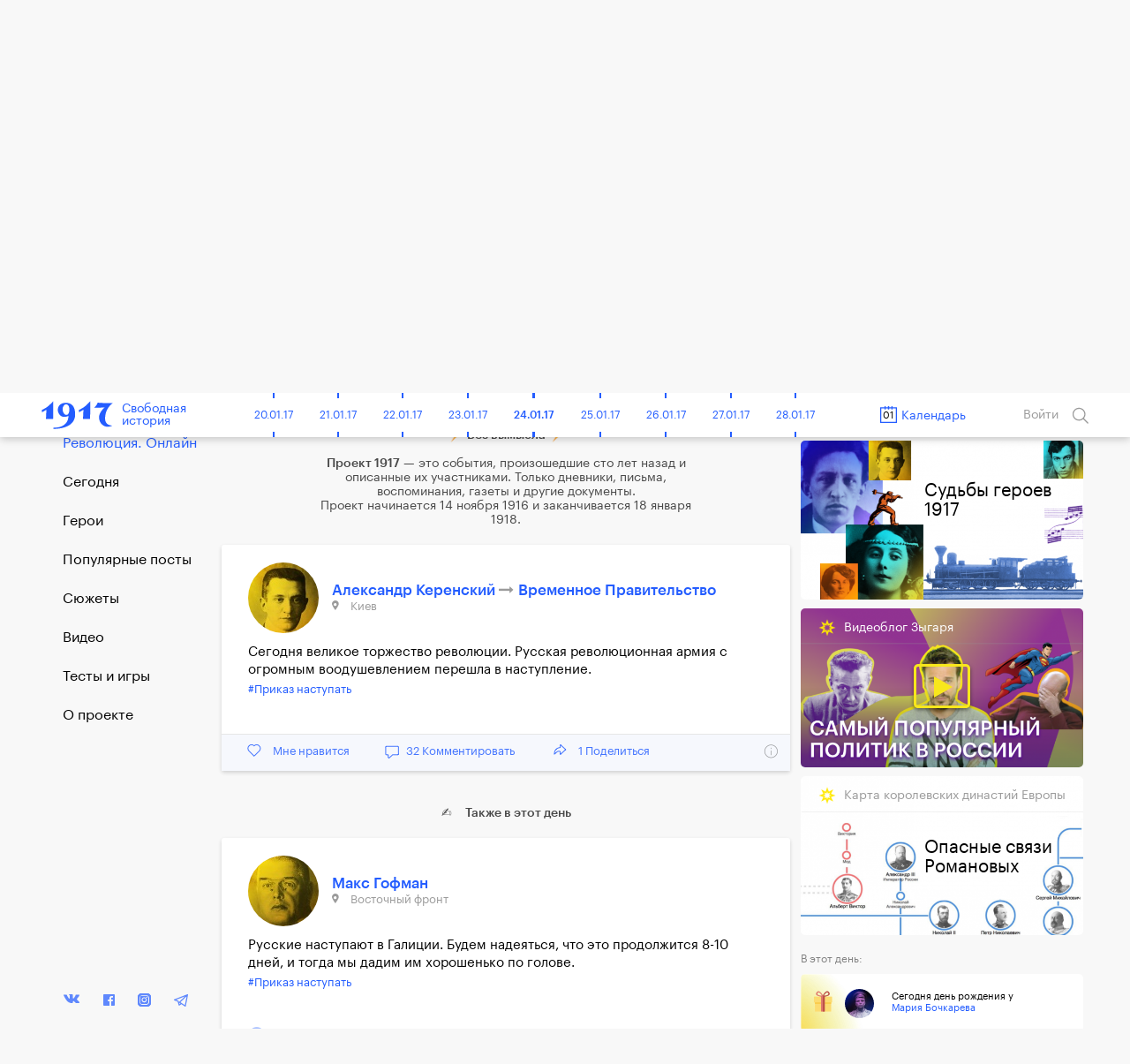

--- FILE ---
content_type: text/html; charset=UTF-8
request_url: https://project1917.ru/posts/16204
body_size: 43140
content:
<!DOCTYPE html>
<html lang="en" ng-app="1917" ng-controller="MainCtrl" prefix="og: http://ogp.me/ns#">
<head>
    <meta charset="utf-8">
    <meta http-equiv="X-UA-Compatible" content="IE=edge">
    <meta name="viewport" content="width=device-width, initial-scale=1, maximum-scale=1">
    <meta property="fb:pages" content="1053622354758913" />


            <!-- RSS -->
    <link rel="alternate" type="application/rss+xml" title="RSS" href="https://project1917.ru/rss.xml" />
    
    <!-- Fonts -->
    <link rel="stylesheet" href="https://cdnjs.cloudflare.com/ajax/libs/font-awesome/4.5.0/css/font-awesome.min.css" integrity="sha384-XdYbMnZ/QjLh6iI4ogqCTaIjrFk87ip+ekIjefZch0Y+PvJ8CDYtEs1ipDmPorQ+" crossorigin="anonymous">
    <link rel="manifest" href="/manifest.json">

    <!-- Styles -->
            <link href="/build/css/1917.assets-04bccf8b54.css" rel="stylesheet">
        <link href="/build/css/1917-c0c3189758.css" rel="stylesheet">
        <link rel="icon" type="image/png" href="/img/favicon.png?1" />
    <style>
        [ng\:cloak], [ng-cloak], [data-ng-cloak], [x-ng-cloak], .ng-cloak, .x-ng-cloak {
            display: none !important;
        }
    </style>
    <script>
        isEn = 0;
    </script>
        
            
            <meta property="og:url" content="https://project1917.ru/posts/16204" />
    <meta property="og:title" content="1 июля 1917. Александр Керенский &rarr; Временное Правительство" />
    <meta property="og:description" content="Сегодня великое торжество революции. Русская революционная армия с огромным воодушевлением перешла в наступление." />
    <meta property="og:image" content="https://project1917.ru/share/post/16204.png?v=8546" />
    <meta property="og:image:secure_url" content="https://project1917.ru/share/post/16204.png?v=4763" />
    <meta property="og:image:width" content="660" />
    <meta property="og:image:height" content="346" />
    <title>1 июля 1917. Александр Керенский &rarr; Временное Правительство</title>
    <meta name="description" content="Сегодня великое торжество революции. Русская революционная армия с огромным воодушевлением перешла в наступление." />

    
    <meta name="twitter:card" content="summary_large_image">
    <meta name="twitter:site" content="@project19171">
    <meta name="twitter:title" content="1 июля 1917. Александр Керенский &rarr; Временное Правительство">
    <meta name="twitter:description" content="Сегодня великое торжество революции. Русская революционная армия с огромным воодушевлением перешла в наступление.">
    <meta name="twitter:image" content="https://project1917.ru/share/post/16204.png?v=2874">

                <link rel="alternate" hreflang="en" href="https://project1917.com/posts/27555" />
    



    <script>
        var currentDay = '01';
        var currentMonth = '07';
        var currentYear = '17';
        var todayDate = '1917-01-24';
        var currentDate = '1917-07-01';
    </script>

        <!-- 23:37:50 -->
    <!-- Facebook Pixel Code -->
<script>
    !function(f,b,e,v,n,t,s){if(f.fbq)return;n=f.fbq=function(){n.callMethod?
            n.callMethod.apply(n,arguments):n.queue.push(arguments)};if(!f._fbq)f._fbq=n;
        n.push=n;n.loaded=!0;n.version='2.0';n.queue=[];t=b.createElement(e);t.async=!0;
        t.src=v;s=b.getElementsByTagName(e)[0];s.parentNode.insertBefore(t,s)}(window,
            document,'script','https://connect.facebook.net/en_US/fbevents.js');
    fbq('init', '148513702412894'); // Insert your pixel ID here.
    fbq('track', 'PageView');
</script>
<noscript><img height="1" width="1" style="display:none"
               src="https://www.facebook.com/tr?id=148513702412894&ev=PageView&noscript=1"
    /></noscript>
<!-- DO NOT MODIFY -->
<!-- End Facebook Pixel Code -->

</head>


<body class=" has-big-header " >
    <div class="online-new-post" ng-click="scrollTop()">Новый пост</div>
                                                          <div class="yandex-bar yandex-bar_mobileapp">
                    <div class="container">
                        <a href="https://yandex.ru/izdatelstvo/" target="_blank" class="yandex-bar__logo"></a>

                        <div class="search--icon search--icon--big xs-hide" ng-click="showSearchPopup()"></div>
                        <a href="https://project1917.com/" class="yandex-bar__lang">ENGLISH</a>
                    </div>
                </div>
                         
                        <div class="cart-hs-banner">
                <a href="http://www.kartaistorii.ru/" target="_blank">Продолжение проекта в «Карте истории»</a>
            </div>
        
                <header class="big-header" style="background-image: url('/attachments/c4/-/day/c4f511a4819731c18467fae37177a80f.png');">
            <div class = "big-header__gradient"></div>
            <div class="container big-header__container">
                                <a href="/" class="big-header__logo"></a>
                <a href="/" class="big-header__title">Свободная<br>история</a>
                <div class="big-header__share" style="height: 50px">
                    <div class="share__popup share__popup--day-mobile">
                                                <a class="share__item" ng-click="shareLinkToSocial('https://project1917.ru/posts/01.07.17', 'vk', 255, 'day', {&quot;title&quot;:&quot;1917. \u0421\u0432\u043e\u0431\u043e\u0434\u043d\u0430\u044f \u0438\u0441\u0442\u043e\u0440\u0438\u044f. 1 \u0438\u044e\u043b\u044f&quot;,&quot;descr&quot;:&quot;\u0420\u0443\u0441\u0441\u043a\u0430\u044f \u0430\u0440\u043c\u0438\u044f \u043f\u0435\u0440\u0435\u0448\u043b\u0430 \u0432 \u043d\u0430\u0441\u0442\u0443\u043f\u043b\u0435\u043d\u0438\u0435. \u0421\u043e\u0442\u043d\u0438 \u0442\u044b\u0441\u044f\u0447 \u0431\u043e\u043b\u044c\u0448\u0435\u0432\u0438\u043a\u043e\u0432 \u043f\u0440\u043e\u0442\u0435\u0441\u0442\u0443\u044e\u0442: \u0440\u0435\u043f\u043e\u0440\u0442\u0430\u0436 \u0421\u0442\u0430\u043b\u0438\u043d\u0430. \u0414\u043e\u043d\u0441\u043a\u0438\u0435 \u043a\u0430\u0437\u0430\u043a\u0438 \u0432\u044b\u0431\u0440\u0430\u043b\u0438 \u0430\u0442\u0430\u043c\u0430\u043d\u0430. \u0411\u043b\u043e\u043a: \u041f\u0440\u043e\u0442\u043e\u043f\u043e\u043f\u043e\u0432 \u0431\u044c\u0435\u0442\u0441\u044f \u0433\u043e\u043b\u043e\u0432\u043e\u0439 \u043e \u0441\u0442\u0435\u043d\u0443.&quot;,&quot;image&quot;:&quot;https:\/\/project1917.ru\/share\/day\/255.png&quot;})">
                            <div class="share__item_logo share__item_logo--vk"></div> ВКонтакте                        </a>
                                                <a class="share__item" ng-click="shareLinkToSocial('https://project1917.ru/posts/01.07.17', 'fb', 255, 'day')">
                            <div class="share__item_logo share__item_logo--fb"></div> Фейсбук                        </a>
                        <a class="share__item" ng-click="shareLinkToSocial('https://project1917.ru/posts/01.07.17', 'tw')">
                            <div class="share__item_logo share__item_logo--tw"></div> Твиттер                        </a>

                                                    <a class="share__item" ng-click="shareLinkToSocial('https://project1917.ru/posts/01.07.17', 'ok', 255, 'day');">
                                <div class="share__item_logo share__item_logo--ok"></div> ОК                            </a>
                                                <span class="xs-show">
                            <a class="share__item" ng-click="shareLinkToSocial('https://project1917.ru/posts/01.07.17', 'tg'); ">
                                <div class="share__item_logo share__item_logo--tg"></div> Telegram                            </a>
                            <a class="share__item" href="whatsapp://send?text=https://project1917.ru/posts/01.07.17" target="_blank">
                                <div class="share__item_logo share__item_logo--wsp"></div> WhatsApp                            </a>
                            <a class="share__item" href="viber://forward?text=https://project1917.ru/posts/01.07.17" target="_blank">
                                <div class="share__item_logo share__item_logo--vb"></div> Viber                            </a>
                        </span>

                        <a class="share__item" ng-click="copyLink('https://project1917.ru/posts/01.07.17')">
                            <div class="share__item_logo share__item_logo--copy"></div>Скопировать ссылку                        </a>
                    </div>

                    <i class="icon icon_share-w"></i>
                    <span class="day_255_share_counter"> 7 </span>
                    Поделиться                </div>
                <div class="big-header__thisday">
                    <div class="big-header__thisday-date">1 июля </div>
                    <div class="big-header__thisday-title">В этот день:</div>
                    <div class="big-header__thisday-columns">
                                                                                    <div class="big-header__thisday-column">
                                    <a href="https://project1917.ru/posts/16204">Русская армия перешла в наступление</a>
                                </div>
                                                                                                                <div class="big-header__thisday-column">
                                    <a href="https://project1917.ru/posts/12564/">Сотни тысяч большевиков протестуют: репортаж Сталина</a>
                                </div>
                                                                                                                <div class="big-header__thisday-column">
                                    <a href="https://project1917.ru/posts/7458">Донские казаки выбрали атамана</a>
                                </div>
                                                                                                                <div class="big-header__thisday-column">
                                    <a href="https://project1917.ru/posts/6014">Блок: Протопопов бьется головой о стену</a>
                                </div>
                                                                            <div class="big-header__thisday-column-wodot">
                            <div  class="big-header__thisday-share">

                                <div class="share__popup share__popup--day">
                                                                        <a class="share__item" ng-click="shareLinkToSocial('https://project1917.ru/posts/01.07.17', 'vk', 255, 'day', {&quot;title&quot;:&quot;1917. \u0421\u0432\u043e\u0431\u043e\u0434\u043d\u0430\u044f \u0438\u0441\u0442\u043e\u0440\u0438\u044f. 1 \u0438\u044e\u043b\u044f&quot;,&quot;descr&quot;:&quot;\u0420\u0443\u0441\u0441\u043a\u0430\u044f \u0430\u0440\u043c\u0438\u044f \u043f\u0435\u0440\u0435\u0448\u043b\u0430 \u0432 \u043d\u0430\u0441\u0442\u0443\u043f\u043b\u0435\u043d\u0438\u0435. \u0421\u043e\u0442\u043d\u0438 \u0442\u044b\u0441\u044f\u0447 \u0431\u043e\u043b\u044c\u0448\u0435\u0432\u0438\u043a\u043e\u0432 \u043f\u0440\u043e\u0442\u0435\u0441\u0442\u0443\u044e\u0442: \u0440\u0435\u043f\u043e\u0440\u0442\u0430\u0436 \u0421\u0442\u0430\u043b\u0438\u043d\u0430. \u0414\u043e\u043d\u0441\u043a\u0438\u0435 \u043a\u0430\u0437\u0430\u043a\u0438 \u0432\u044b\u0431\u0440\u0430\u043b\u0438 \u0430\u0442\u0430\u043c\u0430\u043d\u0430. \u0411\u043b\u043e\u043a: \u041f\u0440\u043e\u0442\u043e\u043f\u043e\u043f\u043e\u0432 \u0431\u044c\u0435\u0442\u0441\u044f \u0433\u043e\u043b\u043e\u0432\u043e\u0439 \u043e \u0441\u0442\u0435\u043d\u0443.&quot;,&quot;image&quot;:&quot;https:\/\/project1917.ru\/share\/day\/255.png&quot;})">
                                        <div class="share__item_logo share__item_logo--vk"></div> ВКонтакте                                    </a>
                                                                        <a class="share__item" ng-click="shareLinkToSocial('https://project1917.ru/posts/01.07.17', 'fb', 255, 'day')">
                                        <div class="share__item_logo share__item_logo--fb"></div> Фейсбук                                    </a>
                                    <a class="share__item" ng-click="shareLinkToSocial('https://project1917.ru/posts/01.07.17', 'tw')">
                                        <div class="share__item_logo share__item_logo--tw"></div> Твиттер                                    </a>

                                                                            <a class="share__item" ng-click="shareLinkToSocial('https://project1917.ru/posts/01.07.17', 'ok', 255, 'day');">
                                            <div class="share__item_logo share__item_logo--ok"></div> ОК                                        </a>
                                                                        <span class="xs-show">
                                        <a class="share__item" ng-click="shareLinkToSocial('https://project1917.ru/posts/01.07.17', 'tg'); ">
                                            <div class="share__item_logo share__item_logo--tg"></div> Telegram                                        </a>
                                        <a class="share__item" href="whatsapp://send?text=https://project1917.ru/posts/01.07.17" target="_blank">
                                            <div class="share__item_logo share__item_logo--wsp"></div> WhatsApp                                        </a>
                                        <a class="share__item" href="viber://forward?text=https://project1917.ru/posts/01.07.17" target="_blank">
                                            <div class="share__item_logo share__item_logo--vb"></div> Viber                                        </a>
                                    </span>
                                    <a class="share__item" ng-click="copyLink('https://project1917.ru/posts/01.07.17')">
                                        <div class="share__item_logo share__item_logo--copy"></div>Скопировать ссылку                                    </a>
                                </div>

                                <i class="icon icon_share-w"></i>
                                <span class="day_255_share_counter"> 7 </span>
                                Поделиться                            </div>
                        </div>
                    </div>
                </div>
            </div>
        </header>
    
                <header class="header" scroll-header ng-controller="HeaderCtrl" bindonce ng-cloak>
    <div class="container">
        <div class="header-flex">
            <div class="header-inner">
                <div style="font-size: 0;">
    <div class="header__bars" ng-cloak ng-if="!showMenu" ng-click="openMenu($event)"></div>
    <div class="header__bars header__bars--active" ng-cloak ng-if="showMenu" ng-click="closeMenu($event)"></div>
</div>
                <a href="/" class="header-logo" >
    <div class="header-logo__img"></div>
    <span class="header-logo__title xs-hide">Свободная<br>история</span>
</a>            </div>

            <div class="header-inner st-wide">
                <div class="header-timeline xs-hide" ng-controller="CalendarDaysCtrl as vm">
        <div class="header-timeline-box">
            <div class="header-timeline--scroller">
                                                                                        <a href="/posts/01.11.16" class="header-timeline__item st-active" data-time="1916-11-01">01.11.16</a>
                                                                                                <a href="/posts/02.11.16" class="header-timeline__item st-active" data-time="1916-11-02">02.11.16</a>
                                                                                                <a href="/posts/03.11.16" class="header-timeline__item st-active" data-time="1916-11-03">03.11.16</a>
                                                                                                <a href="/posts/04.11.16" class="header-timeline__item st-active" data-time="1916-11-04">04.11.16</a>
                                                                                                <a href="/posts/05.11.16" class="header-timeline__item st-active" data-time="1916-11-05">05.11.16</a>
                                                                                                <a href="/posts/06.11.16" class="header-timeline__item st-active" data-time="1916-11-06">06.11.16</a>
                                                                                                <a href="/posts/07.11.16" class="header-timeline__item st-active" data-time="1916-11-07">07.11.16</a>
                                                                                                <a href="/posts/08.11.16" class="header-timeline__item st-active" data-time="1916-11-08">08.11.16</a>
                                                                                                <a href="/posts/09.11.16" class="header-timeline__item st-active" data-time="1916-11-09">09.11.16</a>
                                                                                                <a href="/posts/10.11.16" class="header-timeline__item st-active" data-time="1916-11-10">10.11.16</a>
                                                                                                <a href="/posts/11.11.16" class="header-timeline__item st-active" data-time="1916-11-11">11.11.16</a>
                                                                                                <a href="/posts/12.11.16" class="header-timeline__item st-active" data-time="1916-11-12">12.11.16</a>
                                                                                                <a href="/posts/13.11.16" class="header-timeline__item st-active" data-time="1916-11-13">13.11.16</a>
                                                                                                <a href="/posts/14.11.16" class="header-timeline__item st-active" data-time="1916-11-14">14.11.16</a>
                                                                                                <a href="/posts/15.11.16" class="header-timeline__item st-active" data-time="1916-11-15">15.11.16</a>
                                                                                                <a href="/posts/16.11.16" class="header-timeline__item st-active" data-time="1916-11-16">16.11.16</a>
                                                                                                <a href="/posts/17.11.16" class="header-timeline__item st-active" data-time="1916-11-17">17.11.16</a>
                                                                                                <a href="/posts/18.11.16" class="header-timeline__item st-active" data-time="1916-11-18">18.11.16</a>
                                                                                                <a href="/posts/19.11.16" class="header-timeline__item st-active" data-time="1916-11-19">19.11.16</a>
                                                                                                <a href="/posts/20.11.16" class="header-timeline__item st-active" data-time="1916-11-20">20.11.16</a>
                                                                                                <a href="/posts/21.11.16" class="header-timeline__item st-active" data-time="1916-11-21">21.11.16</a>
                                                                                                <a href="/posts/22.11.16" class="header-timeline__item st-active" data-time="1916-11-22">22.11.16</a>
                                                                                                <a href="/posts/23.11.16" class="header-timeline__item st-active" data-time="1916-11-23">23.11.16</a>
                                                                                                <a href="/posts/24.11.16" class="header-timeline__item st-active" data-time="1916-11-24">24.11.16</a>
                                                                                                <a href="/posts/25.11.16" class="header-timeline__item st-active" data-time="1916-11-25">25.11.16</a>
                                                                                                <a href="/posts/26.11.16" class="header-timeline__item st-active" data-time="1916-11-26">26.11.16</a>
                                                                                                <a href="/posts/27.11.16" class="header-timeline__item st-active" data-time="1916-11-27">27.11.16</a>
                                                                                                <a href="/posts/28.11.16" class="header-timeline__item st-active" data-time="1916-11-28">28.11.16</a>
                                                                                                <a href="/posts/29.11.16" class="header-timeline__item st-active" data-time="1916-11-29">29.11.16</a>
                                                                                                <a href="/posts/30.11.16" class="header-timeline__item st-active" data-time="1916-11-30">30.11.16</a>
                                                                                                                                    <a href="/posts/01.12.16" class="header-timeline__item st-active" data-time="1916-12-01">01.12.16</a>
                                                                                                <a href="/posts/02.12.16" class="header-timeline__item st-active" data-time="1916-12-02">02.12.16</a>
                                                                                                <a href="/posts/03.12.16" class="header-timeline__item st-active" data-time="1916-12-03">03.12.16</a>
                                                                                                <a href="/posts/04.12.16" class="header-timeline__item st-active" data-time="1916-12-04">04.12.16</a>
                                                                                                <a href="/posts/05.12.16" class="header-timeline__item st-active" data-time="1916-12-05">05.12.16</a>
                                                                                                <a href="/posts/06.12.16" class="header-timeline__item st-active" data-time="1916-12-06">06.12.16</a>
                                                                                                <a href="/posts/07.12.16" class="header-timeline__item st-active" data-time="1916-12-07">07.12.16</a>
                                                                                                <a href="/posts/08.12.16" class="header-timeline__item st-active" data-time="1916-12-08">08.12.16</a>
                                                                                                <a href="/posts/09.12.16" class="header-timeline__item st-active" data-time="1916-12-09">09.12.16</a>
                                                                                                <a href="/posts/10.12.16" class="header-timeline__item st-active" data-time="1916-12-10">10.12.16</a>
                                                                                                <a href="/posts/11.12.16" class="header-timeline__item st-active" data-time="1916-12-11">11.12.16</a>
                                                                                                <a href="/posts/12.12.16" class="header-timeline__item st-active" data-time="1916-12-12">12.12.16</a>
                                                                                                <a href="/posts/13.12.16" class="header-timeline__item st-active" data-time="1916-12-13">13.12.16</a>
                                                                                                <a href="/posts/14.12.16" class="header-timeline__item st-active" data-time="1916-12-14">14.12.16</a>
                                                                                                <a href="/posts/15.12.16" class="header-timeline__item st-active" data-time="1916-12-15">15.12.16</a>
                                                                                                <a href="/posts/16.12.16" class="header-timeline__item st-active" data-time="1916-12-16">16.12.16</a>
                                                                                                <a href="/posts/17.12.16" class="header-timeline__item st-active" data-time="1916-12-17">17.12.16</a>
                                                                                                <a href="/posts/18.12.16" class="header-timeline__item st-active" data-time="1916-12-18">18.12.16</a>
                                                                                                <a href="/posts/19.12.16" class="header-timeline__item st-active" data-time="1916-12-19">19.12.16</a>
                                                                                                <a href="/posts/20.12.16" class="header-timeline__item st-active" data-time="1916-12-20">20.12.16</a>
                                                                                                <a href="/posts/21.12.16" class="header-timeline__item st-active" data-time="1916-12-21">21.12.16</a>
                                                                                                <a href="/posts/22.12.16" class="header-timeline__item st-active" data-time="1916-12-22">22.12.16</a>
                                                                                                <a href="/posts/23.12.16" class="header-timeline__item st-active" data-time="1916-12-23">23.12.16</a>
                                                                                                <a href="/posts/24.12.16" class="header-timeline__item st-active" data-time="1916-12-24">24.12.16</a>
                                                                                                <a href="/posts/25.12.16" class="header-timeline__item st-active" data-time="1916-12-25">25.12.16</a>
                                                                                                <a href="/posts/26.12.16" class="header-timeline__item st-active" data-time="1916-12-26">26.12.16</a>
                                                                                                <a href="/posts/27.12.16" class="header-timeline__item st-active" data-time="1916-12-27">27.12.16</a>
                                                                                                <a href="/posts/28.12.16" class="header-timeline__item st-active" data-time="1916-12-28">28.12.16</a>
                                                                                                <a href="/posts/29.12.16" class="header-timeline__item st-active" data-time="1916-12-29">29.12.16</a>
                                                                                                <a href="/posts/30.12.16" class="header-timeline__item st-active" data-time="1916-12-30">30.12.16</a>
                                                                                                <a href="/posts/31.12.16" class="header-timeline__item st-active" data-time="1916-12-31">31.12.16</a>
                                                                                                                                    <a href="/posts/01.01.17" class="header-timeline__item st-active" data-time="1917-01-01">01.01.17</a>
                                                                                                <a href="/posts/02.01.17" class="header-timeline__item st-active" data-time="1917-01-02">02.01.17</a>
                                                                                                <a href="/posts/03.01.17" class="header-timeline__item st-active" data-time="1917-01-03">03.01.17</a>
                                                                                                <a href="/posts/04.01.17" class="header-timeline__item st-active" data-time="1917-01-04">04.01.17</a>
                                                                                                <a href="/posts/05.01.17" class="header-timeline__item st-active" data-time="1917-01-05">05.01.17</a>
                                                                                                <a href="/posts/06.01.17" class="header-timeline__item st-active" data-time="1917-01-06">06.01.17</a>
                                                                                                <a href="/posts/07.01.17" class="header-timeline__item st-active" data-time="1917-01-07">07.01.17</a>
                                                                                                <a href="/posts/08.01.17" class="header-timeline__item st-active" data-time="1917-01-08">08.01.17</a>
                                                                                                <a href="/posts/09.01.17" class="header-timeline__item st-active" data-time="1917-01-09">09.01.17</a>
                                                                                                <a href="/posts/10.01.17" class="header-timeline__item st-active" data-time="1917-01-10">10.01.17</a>
                                                                                                <a href="/posts/11.01.17" class="header-timeline__item st-active" data-time="1917-01-11">11.01.17</a>
                                                                                                <a href="/posts/12.01.17" class="header-timeline__item st-active" data-time="1917-01-12">12.01.17</a>
                                                                                                <a href="/posts/13.01.17" class="header-timeline__item st-active" data-time="1917-01-13">13.01.17</a>
                                                                                                <a href="/posts/14.01.17" class="header-timeline__item st-active" data-time="1917-01-14">14.01.17</a>
                                                                                                <a href="/posts/15.01.17" class="header-timeline__item st-active" data-time="1917-01-15">15.01.17</a>
                                                                                                <a href="/posts/16.01.17" class="header-timeline__item st-active" data-time="1917-01-16">16.01.17</a>
                                                                                                <a href="/posts/17.01.17" class="header-timeline__item st-active" data-time="1917-01-17">17.01.17</a>
                                                                                                <a href="/posts/18.01.17" class="header-timeline__item st-active" data-time="1917-01-18">18.01.17</a>
                                                                                                <a href="/posts/19.01.17" class="header-timeline__item st-active" data-time="1917-01-19">19.01.17</a>
                                                                                                <a href="/posts/20.01.17" class="header-timeline__item st-active" data-time="1917-01-20">20.01.17</a>
                                                                                                <a href="/posts/21.01.17" class="header-timeline__item st-active" data-time="1917-01-21">21.01.17</a>
                                                                                                <a href="/posts/22.01.17" class="header-timeline__item st-active" data-time="1917-01-22">22.01.17</a>
                                                                                                <a href="/posts/23.01.17" class="header-timeline__item st-active" data-time="1917-01-23">23.01.17</a>
                                                                                                <a href="/posts/24.01.17" class="header-timeline__item st-active" data-time="1917-01-24">24.01.17</a>
                                                                                                <a href="/posts/25.01.17" class="header-timeline__item st-active" data-time="1917-01-25">25.01.17</a>
                                                                                                <a href="/posts/26.01.17" class="header-timeline__item st-active" data-time="1917-01-26">26.01.17</a>
                                                                                                <a href="/posts/27.01.17" class="header-timeline__item st-active" data-time="1917-01-27">27.01.17</a>
                                                                                                <a href="/posts/28.01.17" class="header-timeline__item st-active" data-time="1917-01-28">28.01.17</a>
                                                                                                <a href="/posts/29.01.17" class="header-timeline__item st-active" data-time="1917-01-29">29.01.17</a>
                                                                                                <a href="/posts/30.01.17" class="header-timeline__item st-active" data-time="1917-01-30">30.01.17</a>
                                                                                                <a href="/posts/31.01.17" class="header-timeline__item st-active" data-time="1917-01-31">31.01.17</a>
                                                                                                                                    <a href="/posts/01.02.17" class="header-timeline__item st-active" data-time="1917-02-01">01.02.17</a>
                                                                                                <a href="/posts/02.02.17" class="header-timeline__item st-active" data-time="1917-02-02">02.02.17</a>
                                                                                                <a href="/posts/03.02.17" class="header-timeline__item st-active" data-time="1917-02-03">03.02.17</a>
                                                                                                <a href="/posts/04.02.17" class="header-timeline__item st-active" data-time="1917-02-04">04.02.17</a>
                                                                                                <a href="/posts/05.02.17" class="header-timeline__item st-active" data-time="1917-02-05">05.02.17</a>
                                                                                                <a href="/posts/06.02.17" class="header-timeline__item st-active" data-time="1917-02-06">06.02.17</a>
                                                                                                <a href="/posts/07.02.17" class="header-timeline__item st-active" data-time="1917-02-07">07.02.17</a>
                                                                                                <a href="/posts/08.02.17" class="header-timeline__item st-active" data-time="1917-02-08">08.02.17</a>
                                                                                                <a href="/posts/09.02.17" class="header-timeline__item st-active" data-time="1917-02-09">09.02.17</a>
                                                                                                <a href="/posts/10.02.17" class="header-timeline__item st-active" data-time="1917-02-10">10.02.17</a>
                                                                                                <a href="/posts/11.02.17" class="header-timeline__item st-active" data-time="1917-02-11">11.02.17</a>
                                                                                                <a href="/posts/12.02.17" class="header-timeline__item st-active" data-time="1917-02-12">12.02.17</a>
                                                                                                <a href="/posts/13.02.17" class="header-timeline__item st-active" data-time="1917-02-13">13.02.17</a>
                                                                                                <a href="/posts/14.02.17" class="header-timeline__item st-active" data-time="1917-02-14">14.02.17</a>
                                                                                                <a href="/posts/15.02.17" class="header-timeline__item st-active" data-time="1917-02-15">15.02.17</a>
                                                                                                <a href="/posts/16.02.17" class="header-timeline__item st-active" data-time="1917-02-16">16.02.17</a>
                                                                                                <a href="/posts/17.02.17" class="header-timeline__item st-active" data-time="1917-02-17">17.02.17</a>
                                                                                                <a href="/posts/18.02.17" class="header-timeline__item st-active" data-time="1917-02-18">18.02.17</a>
                                                                                                <a href="/posts/19.02.17" class="header-timeline__item st-active" data-time="1917-02-19">19.02.17</a>
                                                                                                <a href="/posts/20.02.17" class="header-timeline__item st-active" data-time="1917-02-20">20.02.17</a>
                                                                                                <a href="/posts/21.02.17" class="header-timeline__item st-active" data-time="1917-02-21">21.02.17</a>
                                                                                                <a href="/posts/22.02.17" class="header-timeline__item st-active" data-time="1917-02-22">22.02.17</a>
                                                                                                <a href="/posts/23.02.17" class="header-timeline__item st-active" data-time="1917-02-23">23.02.17</a>
                                                                                                <a href="/posts/24.02.17" class="header-timeline__item st-active" data-time="1917-02-24">24.02.17</a>
                                                                                                <a href="/posts/25.02.17" class="header-timeline__item st-active" data-time="1917-02-25">25.02.17</a>
                                                                                                <a href="/posts/26.02.17" class="header-timeline__item st-active" data-time="1917-02-26">26.02.17</a>
                                                                                                <a href="/posts/27.02.17" class="header-timeline__item st-active" data-time="1917-02-27">27.02.17</a>
                                                                                                <a href="/posts/28.02.17" class="header-timeline__item st-active" data-time="1917-02-28">28.02.17</a>
                                                                                                                                    <a href="/posts/01.03.17" class="header-timeline__item st-active" data-time="1917-03-01">01.03.17</a>
                                                                                                <a href="/posts/02.03.17" class="header-timeline__item st-active" data-time="1917-03-02">02.03.17</a>
                                                                                                <a href="/posts/03.03.17" class="header-timeline__item st-active" data-time="1917-03-03">03.03.17</a>
                                                                                                <a href="/posts/04.03.17" class="header-timeline__item st-active" data-time="1917-03-04">04.03.17</a>
                                                                                                <a href="/posts/05.03.17" class="header-timeline__item st-active" data-time="1917-03-05">05.03.17</a>
                                                                                                <a href="/posts/06.03.17" class="header-timeline__item st-active" data-time="1917-03-06">06.03.17</a>
                                                                                                <a href="/posts/07.03.17" class="header-timeline__item st-active" data-time="1917-03-07">07.03.17</a>
                                                                                                <a href="/posts/08.03.17" class="header-timeline__item st-active" data-time="1917-03-08">08.03.17</a>
                                                                                                <a href="/posts/09.03.17" class="header-timeline__item st-active" data-time="1917-03-09">09.03.17</a>
                                                                                                <a href="/posts/10.03.17" class="header-timeline__item st-active" data-time="1917-03-10">10.03.17</a>
                                                                                                <a href="/posts/11.03.17" class="header-timeline__item st-active" data-time="1917-03-11">11.03.17</a>
                                                                                                <a href="/posts/12.03.17" class="header-timeline__item st-active" data-time="1917-03-12">12.03.17</a>
                                                                                                <a href="/posts/13.03.17" class="header-timeline__item st-active" data-time="1917-03-13">13.03.17</a>
                                                                                                <a href="/posts/14.03.17" class="header-timeline__item st-active" data-time="1917-03-14">14.03.17</a>
                                                                                                <a href="/posts/15.03.17" class="header-timeline__item st-active" data-time="1917-03-15">15.03.17</a>
                                                                                                <a href="/posts/16.03.17" class="header-timeline__item st-active" data-time="1917-03-16">16.03.17</a>
                                                                                                <a href="/posts/17.03.17" class="header-timeline__item st-active" data-time="1917-03-17">17.03.17</a>
                                                                                                <a href="/posts/18.03.17" class="header-timeline__item st-active" data-time="1917-03-18">18.03.17</a>
                                                                                                <a href="/posts/19.03.17" class="header-timeline__item st-active" data-time="1917-03-19">19.03.17</a>
                                                                                                <a href="/posts/20.03.17" class="header-timeline__item st-active" data-time="1917-03-20">20.03.17</a>
                                                                                                <a href="/posts/21.03.17" class="header-timeline__item st-active" data-time="1917-03-21">21.03.17</a>
                                                                                                <a href="/posts/22.03.17" class="header-timeline__item st-active" data-time="1917-03-22">22.03.17</a>
                                                                                                <a href="/posts/23.03.17" class="header-timeline__item st-active" data-time="1917-03-23">23.03.17</a>
                                                                                                <a href="/posts/24.03.17" class="header-timeline__item st-active" data-time="1917-03-24">24.03.17</a>
                                                                                                <a href="/posts/25.03.17" class="header-timeline__item st-active" data-time="1917-03-25">25.03.17</a>
                                                                                                <a href="/posts/26.03.17" class="header-timeline__item st-active" data-time="1917-03-26">26.03.17</a>
                                                                                                <a href="/posts/27.03.17" class="header-timeline__item st-active" data-time="1917-03-27">27.03.17</a>
                                                                                                <a href="/posts/28.03.17" class="header-timeline__item st-active" data-time="1917-03-28">28.03.17</a>
                                                                                                <a href="/posts/29.03.17" class="header-timeline__item st-active" data-time="1917-03-29">29.03.17</a>
                                                                                                <a href="/posts/30.03.17" class="header-timeline__item st-active" data-time="1917-03-30">30.03.17</a>
                                                                                                <a href="/posts/31.03.17" class="header-timeline__item st-active" data-time="1917-03-31">31.03.17</a>
                                                                                                                                    <a href="/posts/01.04.17" class="header-timeline__item st-active" data-time="1917-04-01">01.04.17</a>
                                                                                                <a href="/posts/02.04.17" class="header-timeline__item st-active" data-time="1917-04-02">02.04.17</a>
                                                                                                <a href="/posts/03.04.17" class="header-timeline__item st-active" data-time="1917-04-03">03.04.17</a>
                                                                                                <a href="/posts/04.04.17" class="header-timeline__item st-active" data-time="1917-04-04">04.04.17</a>
                                                                                                <a href="/posts/05.04.17" class="header-timeline__item st-active" data-time="1917-04-05">05.04.17</a>
                                                                                                <a href="/posts/06.04.17" class="header-timeline__item st-active" data-time="1917-04-06">06.04.17</a>
                                                                                                <a href="/posts/07.04.17" class="header-timeline__item st-active" data-time="1917-04-07">07.04.17</a>
                                                                                                <a href="/posts/08.04.17" class="header-timeline__item st-active" data-time="1917-04-08">08.04.17</a>
                                                                                                <a href="/posts/09.04.17" class="header-timeline__item st-active" data-time="1917-04-09">09.04.17</a>
                                                                                                <a href="/posts/10.04.17" class="header-timeline__item st-active" data-time="1917-04-10">10.04.17</a>
                                                                                                <a href="/posts/11.04.17" class="header-timeline__item st-active" data-time="1917-04-11">11.04.17</a>
                                                                                                <a href="/posts/12.04.17" class="header-timeline__item st-active" data-time="1917-04-12">12.04.17</a>
                                                                                                <a href="/posts/13.04.17" class="header-timeline__item st-active" data-time="1917-04-13">13.04.17</a>
                                                                                                <a href="/posts/14.04.17" class="header-timeline__item st-active" data-time="1917-04-14">14.04.17</a>
                                                                                                <a href="/posts/15.04.17" class="header-timeline__item st-active" data-time="1917-04-15">15.04.17</a>
                                                                                                <a href="/posts/16.04.17" class="header-timeline__item st-active" data-time="1917-04-16">16.04.17</a>
                                                                                                <a href="/posts/17.04.17" class="header-timeline__item st-active" data-time="1917-04-17">17.04.17</a>
                                                                                                <a href="/posts/18.04.17" class="header-timeline__item st-active" data-time="1917-04-18">18.04.17</a>
                                                                                                <a href="/posts/19.04.17" class="header-timeline__item st-active" data-time="1917-04-19">19.04.17</a>
                                                                                                <a href="/posts/20.04.17" class="header-timeline__item st-active" data-time="1917-04-20">20.04.17</a>
                                                                                                <a href="/posts/21.04.17" class="header-timeline__item st-active" data-time="1917-04-21">21.04.17</a>
                                                                                                <a href="/posts/22.04.17" class="header-timeline__item st-active" data-time="1917-04-22">22.04.17</a>
                                                                                                <a href="/posts/23.04.17" class="header-timeline__item st-active" data-time="1917-04-23">23.04.17</a>
                                                                                                <a href="/posts/24.04.17" class="header-timeline__item st-active" data-time="1917-04-24">24.04.17</a>
                                                                                                <a href="/posts/25.04.17" class="header-timeline__item st-active" data-time="1917-04-25">25.04.17</a>
                                                                                                <a href="/posts/26.04.17" class="header-timeline__item st-active" data-time="1917-04-26">26.04.17</a>
                                                                                                <a href="/posts/27.04.17" class="header-timeline__item st-active" data-time="1917-04-27">27.04.17</a>
                                                                                                <a href="/posts/28.04.17" class="header-timeline__item st-active" data-time="1917-04-28">28.04.17</a>
                                                                                                <a href="/posts/29.04.17" class="header-timeline__item st-active" data-time="1917-04-29">29.04.17</a>
                                                                                                <a href="/posts/30.04.17" class="header-timeline__item st-active" data-time="1917-04-30">30.04.17</a>
                                                                                                                                    <a href="/posts/01.05.17" class="header-timeline__item st-active" data-time="1917-05-01">01.05.17</a>
                                                                                                <a href="/posts/02.05.17" class="header-timeline__item st-active" data-time="1917-05-02">02.05.17</a>
                                                                                                <a href="/posts/03.05.17" class="header-timeline__item st-active" data-time="1917-05-03">03.05.17</a>
                                                                                                <a href="/posts/04.05.17" class="header-timeline__item st-active" data-time="1917-05-04">04.05.17</a>
                                                                                                <a href="/posts/05.05.17" class="header-timeline__item st-active" data-time="1917-05-05">05.05.17</a>
                                                                                                <a href="/posts/06.05.17" class="header-timeline__item st-active" data-time="1917-05-06">06.05.17</a>
                                                                                                <a href="/posts/07.05.17" class="header-timeline__item st-active" data-time="1917-05-07">07.05.17</a>
                                                                                                <a href="/posts/08.05.17" class="header-timeline__item st-active" data-time="1917-05-08">08.05.17</a>
                                                                                                <a href="/posts/09.05.17" class="header-timeline__item st-active" data-time="1917-05-09">09.05.17</a>
                                                                                                <a href="/posts/10.05.17" class="header-timeline__item st-active" data-time="1917-05-10">10.05.17</a>
                                                                                                <a href="/posts/11.05.17" class="header-timeline__item st-active" data-time="1917-05-11">11.05.17</a>
                                                                                                <a href="/posts/12.05.17" class="header-timeline__item st-active" data-time="1917-05-12">12.05.17</a>
                                                                                                <a href="/posts/13.05.17" class="header-timeline__item st-active" data-time="1917-05-13">13.05.17</a>
                                                                                                <a href="/posts/14.05.17" class="header-timeline__item st-active" data-time="1917-05-14">14.05.17</a>
                                                                                                <a href="/posts/15.05.17" class="header-timeline__item st-active" data-time="1917-05-15">15.05.17</a>
                                                                                                <a href="/posts/16.05.17" class="header-timeline__item st-active" data-time="1917-05-16">16.05.17</a>
                                                                                                <a href="/posts/17.05.17" class="header-timeline__item st-active" data-time="1917-05-17">17.05.17</a>
                                                                                                <a href="/posts/18.05.17" class="header-timeline__item st-active" data-time="1917-05-18">18.05.17</a>
                                                                                                <a href="/posts/19.05.17" class="header-timeline__item st-active" data-time="1917-05-19">19.05.17</a>
                                                                                                <a href="/posts/20.05.17" class="header-timeline__item st-active" data-time="1917-05-20">20.05.17</a>
                                                                                                <a href="/posts/21.05.17" class="header-timeline__item st-active" data-time="1917-05-21">21.05.17</a>
                                                                                                <a href="/posts/22.05.17" class="header-timeline__item st-active" data-time="1917-05-22">22.05.17</a>
                                                                                                <a href="/posts/23.05.17" class="header-timeline__item st-active" data-time="1917-05-23">23.05.17</a>
                                                                                                <a href="/posts/24.05.17" class="header-timeline__item st-active" data-time="1917-05-24">24.05.17</a>
                                                                                                <a href="/posts/25.05.17" class="header-timeline__item st-active" data-time="1917-05-25">25.05.17</a>
                                                                                                <a href="/posts/26.05.17" class="header-timeline__item st-active" data-time="1917-05-26">26.05.17</a>
                                                                                                <a href="/posts/27.05.17" class="header-timeline__item st-active" data-time="1917-05-27">27.05.17</a>
                                                                                                <a href="/posts/28.05.17" class="header-timeline__item st-active" data-time="1917-05-28">28.05.17</a>
                                                                                                <a href="/posts/29.05.17" class="header-timeline__item st-active" data-time="1917-05-29">29.05.17</a>
                                                                                                <a href="/posts/30.05.17" class="header-timeline__item st-active" data-time="1917-05-30">30.05.17</a>
                                                                                                <a href="/posts/31.05.17" class="header-timeline__item st-active" data-time="1917-05-31">31.05.17</a>
                                                                                                                                    <a href="/posts/01.06.17" class="header-timeline__item st-active" data-time="1917-06-01">01.06.17</a>
                                                                                                <a href="/posts/02.06.17" class="header-timeline__item st-active" data-time="1917-06-02">02.06.17</a>
                                                                                                <a href="/posts/03.06.17" class="header-timeline__item st-active" data-time="1917-06-03">03.06.17</a>
                                                                                                <a href="/posts/04.06.17" class="header-timeline__item st-active" data-time="1917-06-04">04.06.17</a>
                                                                                                <a href="/posts/05.06.17" class="header-timeline__item st-active" data-time="1917-06-05">05.06.17</a>
                                                                                                <a href="/posts/06.06.17" class="header-timeline__item st-active" data-time="1917-06-06">06.06.17</a>
                                                                                                <a href="/posts/07.06.17" class="header-timeline__item st-active" data-time="1917-06-07">07.06.17</a>
                                                                                                <a href="/posts/08.06.17" class="header-timeline__item st-active" data-time="1917-06-08">08.06.17</a>
                                                                                                <a href="/posts/09.06.17" class="header-timeline__item st-active" data-time="1917-06-09">09.06.17</a>
                                                                                                <a href="/posts/10.06.17" class="header-timeline__item st-active" data-time="1917-06-10">10.06.17</a>
                                                                                                <a href="/posts/11.06.17" class="header-timeline__item st-active" data-time="1917-06-11">11.06.17</a>
                                                                                                <a href="/posts/12.06.17" class="header-timeline__item st-active" data-time="1917-06-12">12.06.17</a>
                                                                                                <a href="/posts/13.06.17" class="header-timeline__item st-active" data-time="1917-06-13">13.06.17</a>
                                                                                                <a href="/posts/14.06.17" class="header-timeline__item st-active" data-time="1917-06-14">14.06.17</a>
                                                                                                <a href="/posts/15.06.17" class="header-timeline__item st-active" data-time="1917-06-15">15.06.17</a>
                                                                                                <a href="/posts/16.06.17" class="header-timeline__item st-active" data-time="1917-06-16">16.06.17</a>
                                                                                                <a href="/posts/17.06.17" class="header-timeline__item st-active" data-time="1917-06-17">17.06.17</a>
                                                                                                <a href="/posts/18.06.17" class="header-timeline__item st-active" data-time="1917-06-18">18.06.17</a>
                                                                                                <a href="/posts/19.06.17" class="header-timeline__item st-active" data-time="1917-06-19">19.06.17</a>
                                                                                                <a href="/posts/20.06.17" class="header-timeline__item st-active" data-time="1917-06-20">20.06.17</a>
                                                                                                <a href="/posts/21.06.17" class="header-timeline__item st-active" data-time="1917-06-21">21.06.17</a>
                                                                                                <a href="/posts/22.06.17" class="header-timeline__item st-active" data-time="1917-06-22">22.06.17</a>
                                                                                                <a href="/posts/23.06.17" class="header-timeline__item st-active" data-time="1917-06-23">23.06.17</a>
                                                                                                <a href="/posts/24.06.17" class="header-timeline__item st-active" data-time="1917-06-24">24.06.17</a>
                                                                                                <a href="/posts/25.06.17" class="header-timeline__item st-active" data-time="1917-06-25">25.06.17</a>
                                                                                                <a href="/posts/26.06.17" class="header-timeline__item st-active" data-time="1917-06-26">26.06.17</a>
                                                                                                <a href="/posts/27.06.17" class="header-timeline__item st-active" data-time="1917-06-27">27.06.17</a>
                                                                                                <a href="/posts/28.06.17" class="header-timeline__item st-active" data-time="1917-06-28">28.06.17</a>
                                                                                                <a href="/posts/29.06.17" class="header-timeline__item st-active" data-time="1917-06-29">29.06.17</a>
                                                                                                <a href="/posts/30.06.17" class="header-timeline__item st-active" data-time="1917-06-30">30.06.17</a>
                                                                                                                                    <a href="/posts/01.07.17" class="header-timeline__item st-active" data-time="1917-07-01">01.07.17</a>
                                                                                                <a href="/posts/02.07.17" class="header-timeline__item st-active" data-time="1917-07-02">02.07.17</a>
                                                                                                <a href="/posts/03.07.17" class="header-timeline__item st-active" data-time="1917-07-03">03.07.17</a>
                                                                                                <a href="/posts/04.07.17" class="header-timeline__item st-active" data-time="1917-07-04">04.07.17</a>
                                                                                                <a href="/posts/05.07.17" class="header-timeline__item st-active" data-time="1917-07-05">05.07.17</a>
                                                                                                <a href="/posts/06.07.17" class="header-timeline__item st-active" data-time="1917-07-06">06.07.17</a>
                                                                                                <a href="/posts/07.07.17" class="header-timeline__item st-active" data-time="1917-07-07">07.07.17</a>
                                                                                                <a href="/posts/08.07.17" class="header-timeline__item st-active" data-time="1917-07-08">08.07.17</a>
                                                                                                <a href="/posts/09.07.17" class="header-timeline__item st-active" data-time="1917-07-09">09.07.17</a>
                                                                                                <a href="/posts/10.07.17" class="header-timeline__item st-active" data-time="1917-07-10">10.07.17</a>
                                                                                                <a href="/posts/11.07.17" class="header-timeline__item st-active" data-time="1917-07-11">11.07.17</a>
                                                                                                <a href="/posts/12.07.17" class="header-timeline__item st-active" data-time="1917-07-12">12.07.17</a>
                                                                                                <a href="/posts/13.07.17" class="header-timeline__item st-active" data-time="1917-07-13">13.07.17</a>
                                                                                                <a href="/posts/14.07.17" class="header-timeline__item st-active" data-time="1917-07-14">14.07.17</a>
                                                                                                <a href="/posts/15.07.17" class="header-timeline__item st-active" data-time="1917-07-15">15.07.17</a>
                                                                                                <a href="/posts/16.07.17" class="header-timeline__item st-active" data-time="1917-07-16">16.07.17</a>
                                                                                                <a href="/posts/17.07.17" class="header-timeline__item st-active" data-time="1917-07-17">17.07.17</a>
                                                                                                <a href="/posts/18.07.17" class="header-timeline__item st-active" data-time="1917-07-18">18.07.17</a>
                                                                                                <a href="/posts/19.07.17" class="header-timeline__item st-active" data-time="1917-07-19">19.07.17</a>
                                                                                                <a href="/posts/20.07.17" class="header-timeline__item st-active" data-time="1917-07-20">20.07.17</a>
                                                                                                <a href="/posts/21.07.17" class="header-timeline__item st-active" data-time="1917-07-21">21.07.17</a>
                                                                                                <a href="/posts/22.07.17" class="header-timeline__item st-active" data-time="1917-07-22">22.07.17</a>
                                                                                                <a href="/posts/23.07.17" class="header-timeline__item st-active" data-time="1917-07-23">23.07.17</a>
                                                                                                <a href="/posts/24.07.17" class="header-timeline__item st-active" data-time="1917-07-24">24.07.17</a>
                                                                                                <a href="/posts/25.07.17" class="header-timeline__item st-active" data-time="1917-07-25">25.07.17</a>
                                                                                                <a href="/posts/26.07.17" class="header-timeline__item st-active" data-time="1917-07-26">26.07.17</a>
                                                                                                <a href="/posts/27.07.17" class="header-timeline__item st-active" data-time="1917-07-27">27.07.17</a>
                                                                                                <a href="/posts/28.07.17" class="header-timeline__item st-active" data-time="1917-07-28">28.07.17</a>
                                                                                                <a href="/posts/29.07.17" class="header-timeline__item st-active" data-time="1917-07-29">29.07.17</a>
                                                                                                <a href="/posts/30.07.17" class="header-timeline__item st-active" data-time="1917-07-30">30.07.17</a>
                                                                                                <a href="/posts/31.07.17" class="header-timeline__item st-active" data-time="1917-07-31">31.07.17</a>
                                                                                                                                    <a href="/posts/01.08.17" class="header-timeline__item st-active" data-time="1917-08-01">01.08.17</a>
                                                                                                <a href="/posts/02.08.17" class="header-timeline__item st-active" data-time="1917-08-02">02.08.17</a>
                                                                                                <a href="/posts/03.08.17" class="header-timeline__item st-active" data-time="1917-08-03">03.08.17</a>
                                                                                                <a href="/posts/04.08.17" class="header-timeline__item st-active" data-time="1917-08-04">04.08.17</a>
                                                                                                <a href="/posts/05.08.17" class="header-timeline__item st-active" data-time="1917-08-05">05.08.17</a>
                                                                                                <a href="/posts/06.08.17" class="header-timeline__item st-active" data-time="1917-08-06">06.08.17</a>
                                                                                                <a href="/posts/07.08.17" class="header-timeline__item st-active" data-time="1917-08-07">07.08.17</a>
                                                                                                <a href="/posts/08.08.17" class="header-timeline__item st-active" data-time="1917-08-08">08.08.17</a>
                                                                                                <a href="/posts/09.08.17" class="header-timeline__item st-active" data-time="1917-08-09">09.08.17</a>
                                                                                                <a href="/posts/10.08.17" class="header-timeline__item st-active" data-time="1917-08-10">10.08.17</a>
                                                                                                <a href="/posts/11.08.17" class="header-timeline__item st-active" data-time="1917-08-11">11.08.17</a>
                                                                                                <a href="/posts/12.08.17" class="header-timeline__item st-active" data-time="1917-08-12">12.08.17</a>
                                                                                                <a href="/posts/13.08.17" class="header-timeline__item st-active" data-time="1917-08-13">13.08.17</a>
                                                                                                <a href="/posts/14.08.17" class="header-timeline__item st-active" data-time="1917-08-14">14.08.17</a>
                                                                                                <a href="/posts/15.08.17" class="header-timeline__item st-active" data-time="1917-08-15">15.08.17</a>
                                                                                                <a href="/posts/16.08.17" class="header-timeline__item st-active" data-time="1917-08-16">16.08.17</a>
                                                                                                <a href="/posts/17.08.17" class="header-timeline__item st-active" data-time="1917-08-17">17.08.17</a>
                                                                                                <a href="/posts/18.08.17" class="header-timeline__item st-active" data-time="1917-08-18">18.08.17</a>
                                                                                                <a href="/posts/19.08.17" class="header-timeline__item st-active" data-time="1917-08-19">19.08.17</a>
                                                                                                <a href="/posts/20.08.17" class="header-timeline__item st-active" data-time="1917-08-20">20.08.17</a>
                                                                                                <a href="/posts/21.08.17" class="header-timeline__item st-active" data-time="1917-08-21">21.08.17</a>
                                                                                                <a href="/posts/22.08.17" class="header-timeline__item st-active" data-time="1917-08-22">22.08.17</a>
                                                                                                <a href="/posts/23.08.17" class="header-timeline__item st-active" data-time="1917-08-23">23.08.17</a>
                                                                                                <a href="/posts/24.08.17" class="header-timeline__item st-active" data-time="1917-08-24">24.08.17</a>
                                                                                                <a href="/posts/25.08.17" class="header-timeline__item st-active" data-time="1917-08-25">25.08.17</a>
                                                                                                <a href="/posts/26.08.17" class="header-timeline__item st-active" data-time="1917-08-26">26.08.17</a>
                                                                                                <a href="/posts/27.08.17" class="header-timeline__item st-active" data-time="1917-08-27">27.08.17</a>
                                                                                                <a href="/posts/28.08.17" class="header-timeline__item st-active" data-time="1917-08-28">28.08.17</a>
                                                                                                <a href="/posts/29.08.17" class="header-timeline__item st-active" data-time="1917-08-29">29.08.17</a>
                                                                                                <a href="/posts/30.08.17" class="header-timeline__item st-active" data-time="1917-08-30">30.08.17</a>
                                                                                                <a href="/posts/31.08.17" class="header-timeline__item st-active" data-time="1917-08-31">31.08.17</a>
                                                                                                                                    <a href="/posts/01.09.17" class="header-timeline__item st-active" data-time="1917-09-01">01.09.17</a>
                                                                                                <a href="/posts/02.09.17" class="header-timeline__item st-active" data-time="1917-09-02">02.09.17</a>
                                                                                                <a href="/posts/03.09.17" class="header-timeline__item st-active" data-time="1917-09-03">03.09.17</a>
                                                                                                <a href="/posts/04.09.17" class="header-timeline__item st-active" data-time="1917-09-04">04.09.17</a>
                                                                                                <a href="/posts/05.09.17" class="header-timeline__item st-active" data-time="1917-09-05">05.09.17</a>
                                                                                                <a href="/posts/06.09.17" class="header-timeline__item st-active" data-time="1917-09-06">06.09.17</a>
                                                                                                <a href="/posts/07.09.17" class="header-timeline__item st-active" data-time="1917-09-07">07.09.17</a>
                                                                                                <a href="/posts/08.09.17" class="header-timeline__item st-active" data-time="1917-09-08">08.09.17</a>
                                                                                                <a href="/posts/09.09.17" class="header-timeline__item st-active" data-time="1917-09-09">09.09.17</a>
                                                                                                <a href="/posts/10.09.17" class="header-timeline__item st-active" data-time="1917-09-10">10.09.17</a>
                                                                                                <a href="/posts/11.09.17" class="header-timeline__item st-active" data-time="1917-09-11">11.09.17</a>
                                                                                                <a href="/posts/12.09.17" class="header-timeline__item st-active" data-time="1917-09-12">12.09.17</a>
                                                                                                <a href="/posts/13.09.17" class="header-timeline__item st-active" data-time="1917-09-13">13.09.17</a>
                                                                                                <a href="/posts/14.09.17" class="header-timeline__item st-active" data-time="1917-09-14">14.09.17</a>
                                                                                                <a href="/posts/15.09.17" class="header-timeline__item st-active" data-time="1917-09-15">15.09.17</a>
                                                                                                <a href="/posts/16.09.17" class="header-timeline__item st-active" data-time="1917-09-16">16.09.17</a>
                                                                                                <a href="/posts/17.09.17" class="header-timeline__item st-active" data-time="1917-09-17">17.09.17</a>
                                                                                                <a href="/posts/18.09.17" class="header-timeline__item st-active" data-time="1917-09-18">18.09.17</a>
                                                                                                <a href="/posts/19.09.17" class="header-timeline__item st-active" data-time="1917-09-19">19.09.17</a>
                                                                                                <a href="/posts/20.09.17" class="header-timeline__item st-active" data-time="1917-09-20">20.09.17</a>
                                                                                                <a href="/posts/21.09.17" class="header-timeline__item st-active" data-time="1917-09-21">21.09.17</a>
                                                                                                <a href="/posts/22.09.17" class="header-timeline__item st-active" data-time="1917-09-22">22.09.17</a>
                                                                                                <a href="/posts/23.09.17" class="header-timeline__item st-active" data-time="1917-09-23">23.09.17</a>
                                                                                                <a href="/posts/24.09.17" class="header-timeline__item st-active" data-time="1917-09-24">24.09.17</a>
                                                                                                <a href="/posts/25.09.17" class="header-timeline__item st-active" data-time="1917-09-25">25.09.17</a>
                                                                                                <a href="/posts/26.09.17" class="header-timeline__item st-active" data-time="1917-09-26">26.09.17</a>
                                                                                                <a href="/posts/27.09.17" class="header-timeline__item st-active" data-time="1917-09-27">27.09.17</a>
                                                                                                <a href="/posts/28.09.17" class="header-timeline__item st-active" data-time="1917-09-28">28.09.17</a>
                                                                                                <a href="/posts/29.09.17" class="header-timeline__item st-active" data-time="1917-09-29">29.09.17</a>
                                                                                                <a href="/posts/30.09.17" class="header-timeline__item st-active" data-time="1917-09-30">30.09.17</a>
                                                                                                                                    <a href="/posts/01.10.17" class="header-timeline__item st-active" data-time="1917-10-01">01.10.17</a>
                                                                                                <a href="/posts/02.10.17" class="header-timeline__item st-active" data-time="1917-10-02">02.10.17</a>
                                                                                                <a href="/posts/03.10.17" class="header-timeline__item st-active" data-time="1917-10-03">03.10.17</a>
                                                                                                <a href="/posts/04.10.17" class="header-timeline__item st-active" data-time="1917-10-04">04.10.17</a>
                                                                                                <a href="/posts/05.10.17" class="header-timeline__item st-active" data-time="1917-10-05">05.10.17</a>
                                                                                                <a href="/posts/06.10.17" class="header-timeline__item st-active" data-time="1917-10-06">06.10.17</a>
                                                                                                <a href="/posts/07.10.17" class="header-timeline__item st-active" data-time="1917-10-07">07.10.17</a>
                                                                                                <a href="/posts/08.10.17" class="header-timeline__item st-active" data-time="1917-10-08">08.10.17</a>
                                                                                                <a href="/posts/09.10.17" class="header-timeline__item st-active" data-time="1917-10-09">09.10.17</a>
                                                                                                <a href="/posts/10.10.17" class="header-timeline__item st-active" data-time="1917-10-10">10.10.17</a>
                                                                                                <a href="/posts/11.10.17" class="header-timeline__item st-active" data-time="1917-10-11">11.10.17</a>
                                                                                                <a href="/posts/12.10.17" class="header-timeline__item st-active" data-time="1917-10-12">12.10.17</a>
                                                                                                <a href="/posts/13.10.17" class="header-timeline__item st-active" data-time="1917-10-13">13.10.17</a>
                                                                                                <a href="/posts/14.10.17" class="header-timeline__item st-active" data-time="1917-10-14">14.10.17</a>
                                                                                                <a href="/posts/15.10.17" class="header-timeline__item st-active" data-time="1917-10-15">15.10.17</a>
                                                                                                <a href="/posts/16.10.17" class="header-timeline__item st-active" data-time="1917-10-16">16.10.17</a>
                                                                                                <a href="/posts/17.10.17" class="header-timeline__item st-active" data-time="1917-10-17">17.10.17</a>
                                                                                                <a href="/posts/18.10.17" class="header-timeline__item st-active" data-time="1917-10-18">18.10.17</a>
                                                                                                <a href="/posts/19.10.17" class="header-timeline__item st-active" data-time="1917-10-19">19.10.17</a>
                                                                                                <a href="/posts/20.10.17" class="header-timeline__item st-active" data-time="1917-10-20">20.10.17</a>
                                                                                                <a href="/posts/21.10.17" class="header-timeline__item st-active" data-time="1917-10-21">21.10.17</a>
                                                                                                <a href="/posts/22.10.17" class="header-timeline__item st-active" data-time="1917-10-22">22.10.17</a>
                                                                                                <a href="/posts/23.10.17" class="header-timeline__item st-active" data-time="1917-10-23">23.10.17</a>
                                                                                                <a href="/posts/24.10.17" class="header-timeline__item st-active" data-time="1917-10-24">24.10.17</a>
                                                                                                <a href="/posts/25.10.17" class="header-timeline__item st-active" data-time="1917-10-25">25.10.17</a>
                                                                                                <a href="/posts/26.10.17" class="header-timeline__item st-active" data-time="1917-10-26">26.10.17</a>
                                                                                                <a href="/posts/27.10.17" class="header-timeline__item st-active" data-time="1917-10-27">27.10.17</a>
                                                                                                <a href="/posts/28.10.17" class="header-timeline__item st-active" data-time="1917-10-28">28.10.17</a>
                                                                                                <a href="/posts/29.10.17" class="header-timeline__item st-active" data-time="1917-10-29">29.10.17</a>
                                                                                                <a href="/posts/30.10.17" class="header-timeline__item st-active" data-time="1917-10-30">30.10.17</a>
                                                                                                <a href="/posts/31.10.17" class="header-timeline__item st-active" data-time="1917-10-31">31.10.17</a>
                                                                                                                                    <a href="/posts/01.11.17" class="header-timeline__item st-active" data-time="1917-11-01">01.11.17</a>
                                                                                                <a href="/posts/02.11.17" class="header-timeline__item st-active" data-time="1917-11-02">02.11.17</a>
                                                                                                <a href="/posts/03.11.17" class="header-timeline__item st-active" data-time="1917-11-03">03.11.17</a>
                                                                                                <a href="/posts/04.11.17" class="header-timeline__item st-active" data-time="1917-11-04">04.11.17</a>
                                                                                                <a href="/posts/05.11.17" class="header-timeline__item st-active" data-time="1917-11-05">05.11.17</a>
                                                                                                <a href="/posts/06.11.17" class="header-timeline__item st-active" data-time="1917-11-06">06.11.17</a>
                                                                                                <a href="/posts/07.11.17" class="header-timeline__item st-active" data-time="1917-11-07">07.11.17</a>
                                                                                                <a href="/posts/08.11.17" class="header-timeline__item st-active" data-time="1917-11-08">08.11.17</a>
                                                                                                <a href="/posts/09.11.17" class="header-timeline__item st-active" data-time="1917-11-09">09.11.17</a>
                                                                                                <a href="/posts/10.11.17" class="header-timeline__item st-active" data-time="1917-11-10">10.11.17</a>
                                                                                                <a href="/posts/11.11.17" class="header-timeline__item st-active" data-time="1917-11-11">11.11.17</a>
                                                                                                <a href="/posts/12.11.17" class="header-timeline__item st-active" data-time="1917-11-12">12.11.17</a>
                                                                                                <a href="/posts/13.11.17" class="header-timeline__item st-active" data-time="1917-11-13">13.11.17</a>
                                                                                                <a href="/posts/14.11.17" class="header-timeline__item st-active" data-time="1917-11-14">14.11.17</a>
                                                                                                <a href="/posts/15.11.17" class="header-timeline__item st-active" data-time="1917-11-15">15.11.17</a>
                                                                                                <a href="/posts/16.11.17" class="header-timeline__item st-active" data-time="1917-11-16">16.11.17</a>
                                                                                                <a href="/posts/17.11.17" class="header-timeline__item st-active" data-time="1917-11-17">17.11.17</a>
                                                                                                <a href="/posts/18.11.17" class="header-timeline__item st-active" data-time="1917-11-18">18.11.17</a>
                                                                                                <a href="/posts/19.11.17" class="header-timeline__item st-active" data-time="1917-11-19">19.11.17</a>
                                                                                                <a href="/posts/20.11.17" class="header-timeline__item st-active" data-time="1917-11-20">20.11.17</a>
                                                                                                <a href="/posts/21.11.17" class="header-timeline__item st-active" data-time="1917-11-21">21.11.17</a>
                                                                                                <a href="/posts/22.11.17" class="header-timeline__item st-active" data-time="1917-11-22">22.11.17</a>
                                                                                                <a href="/posts/23.11.17" class="header-timeline__item st-active" data-time="1917-11-23">23.11.17</a>
                                                                                                <a href="/posts/24.11.17" class="header-timeline__item st-active" data-time="1917-11-24">24.11.17</a>
                                                                                                <a href="/posts/25.11.17" class="header-timeline__item st-active" data-time="1917-11-25">25.11.17</a>
                                                                                                <a href="/posts/26.11.17" class="header-timeline__item st-active" data-time="1917-11-26">26.11.17</a>
                                                                                                <a href="/posts/27.11.17" class="header-timeline__item st-active" data-time="1917-11-27">27.11.17</a>
                                                                                                <a href="/posts/28.11.17" class="header-timeline__item st-active" data-time="1917-11-28">28.11.17</a>
                                                                                                <a href="/posts/29.11.17" class="header-timeline__item st-active" data-time="1917-11-29">29.11.17</a>
                                                                                                <a href="/posts/30.11.17" class="header-timeline__item st-active" data-time="1917-11-30">30.11.17</a>
                                                                                                                                    <a href="/posts/01.12.17" class="header-timeline__item st-active" data-time="1917-12-01">01.12.17</a>
                                                                                                <a href="/posts/02.12.17" class="header-timeline__item st-active" data-time="1917-12-02">02.12.17</a>
                                                                                                <a href="/posts/03.12.17" class="header-timeline__item st-active" data-time="1917-12-03">03.12.17</a>
                                                                                                <a href="/posts/04.12.17" class="header-timeline__item st-active" data-time="1917-12-04">04.12.17</a>
                                                                                                <a href="/posts/05.12.17" class="header-timeline__item st-active" data-time="1917-12-05">05.12.17</a>
                                                                                                <a href="/posts/06.12.17" class="header-timeline__item st-active" data-time="1917-12-06">06.12.17</a>
                                                                                                <a href="/posts/07.12.17" class="header-timeline__item st-active" data-time="1917-12-07">07.12.17</a>
                                                                                                <a href="/posts/08.12.17" class="header-timeline__item st-active" data-time="1917-12-08">08.12.17</a>
                                                                                                <a href="/posts/09.12.17" class="header-timeline__item st-active" data-time="1917-12-09">09.12.17</a>
                                                                                                <a href="/posts/10.12.17" class="header-timeline__item st-active" data-time="1917-12-10">10.12.17</a>
                                                                                                <a href="/posts/11.12.17" class="header-timeline__item st-active" data-time="1917-12-11">11.12.17</a>
                                                                                                <a href="/posts/12.12.17" class="header-timeline__item st-active" data-time="1917-12-12">12.12.17</a>
                                                                                                <a href="/posts/13.12.17" class="header-timeline__item st-active" data-time="1917-12-13">13.12.17</a>
                                                                                                <a href="/posts/14.12.17" class="header-timeline__item st-active" data-time="1917-12-14">14.12.17</a>
                                                                                                <a href="/posts/15.12.17" class="header-timeline__item st-active" data-time="1917-12-15">15.12.17</a>
                                                                                                <a href="/posts/16.12.17" class="header-timeline__item st-active" data-time="1917-12-16">16.12.17</a>
                                                                                                <a href="/posts/17.12.17" class="header-timeline__item st-active" data-time="1917-12-17">17.12.17</a>
                                                                                                <a href="/posts/18.12.17" class="header-timeline__item st-active" data-time="1917-12-18">18.12.17</a>
                                                                                                <a href="/posts/19.12.17" class="header-timeline__item st-active" data-time="1917-12-19">19.12.17</a>
                                                                                                <a href="/posts/20.12.17" class="header-timeline__item st-active" data-time="1917-12-20">20.12.17</a>
                                                                                                <a href="/posts/21.12.17" class="header-timeline__item st-active" data-time="1917-12-21">21.12.17</a>
                                                                                                <a href="/posts/22.12.17" class="header-timeline__item st-active" data-time="1917-12-22">22.12.17</a>
                                                                                                <a href="/posts/23.12.17" class="header-timeline__item st-active" data-time="1917-12-23">23.12.17</a>
                                                                                                <a href="/posts/24.12.17" class="header-timeline__item st-active" data-time="1917-12-24">24.12.17</a>
                                                                                                <a href="/posts/25.12.17" class="header-timeline__item st-active" data-time="1917-12-25">25.12.17</a>
                                                                                                <a href="/posts/26.12.17" class="header-timeline__item st-active" data-time="1917-12-26">26.12.17</a>
                                                                                                <a href="/posts/27.12.17" class="header-timeline__item st-active" data-time="1917-12-27">27.12.17</a>
                                                                                                <a href="/posts/28.12.17" class="header-timeline__item st-active" data-time="1917-12-28">28.12.17</a>
                                                                                                <a href="/posts/29.12.17" class="header-timeline__item st-active" data-time="1917-12-29">29.12.17</a>
                                                                                                <a href="/posts/30.12.17" class="header-timeline__item st-active" data-time="1917-12-30">30.12.17</a>
                                                                                                <a href="/posts/31.12.17" class="header-timeline__item st-active" data-time="1917-12-31">31.12.17</a>
                                                                                                                                    <a href="/posts/01.01.18" class="header-timeline__item st-active" data-time="1918-01-01">01.01.18</a>
                                                                                                <a href="/posts/02.01.18" class="header-timeline__item st-active" data-time="1918-01-02">02.01.18</a>
                                                                                                <a href="/posts/03.01.18" class="header-timeline__item st-active" data-time="1918-01-03">03.01.18</a>
                                                                                                <a href="/posts/04.01.18" class="header-timeline__item st-active" data-time="1918-01-04">04.01.18</a>
                                                                                                <a href="/posts/05.01.18" class="header-timeline__item st-active" data-time="1918-01-05">05.01.18</a>
                                                                                                <a href="/posts/06.01.18" class="header-timeline__item st-active" data-time="1918-01-06">06.01.18</a>
                                                                                                <a href="/posts/07.01.18" class="header-timeline__item st-active" data-time="1918-01-07">07.01.18</a>
                                                                                                <a href="/posts/08.01.18" class="header-timeline__item st-active" data-time="1918-01-08">08.01.18</a>
                                                                                                <a href="/posts/09.01.18" class="header-timeline__item st-active" data-time="1918-01-09">09.01.18</a>
                                                                                                <a href="/posts/10.01.18" class="header-timeline__item st-active" data-time="1918-01-10">10.01.18</a>
                                                                                                <a href="/posts/11.01.18" class="header-timeline__item st-active" data-time="1918-01-11">11.01.18</a>
                                                                                                <a href="/posts/12.01.18" class="header-timeline__item st-active" data-time="1918-01-12">12.01.18</a>
                                                                                                <a href="/posts/13.01.18" class="header-timeline__item st-active" data-time="1918-01-13">13.01.18</a>
                                                                                                <a href="/posts/14.01.18" class="header-timeline__item st-active" data-time="1918-01-14">14.01.18</a>
                                                                                                <a href="/posts/15.01.18" class="header-timeline__item st-active" data-time="1918-01-15">15.01.18</a>
                                                                                                <a href="/posts/16.01.18" class="header-timeline__item st-active" data-time="1918-01-16">16.01.18</a>
                                                                                                <a href="/posts/17.01.18" class="header-timeline__item st-active" data-time="1918-01-17">17.01.18</a>
                                                                                                <a href="/posts/18.01.18" class="header-timeline__item st-active" data-time="1918-01-18">18.01.18</a>
                                                                                                
                            <span class="header-timeline__item" data-time="1918-01-19">19.01.18</span>

                                                                                                                            
                            <span class="header-timeline__item" data-time="1918-01-20">20.01.18</span>

                                                                                                                            
                            <span class="header-timeline__item" data-time="1918-01-21">21.01.18</span>

                                                                                                                            
                            <span class="header-timeline__item" data-time="1918-01-22">22.01.18</span>

                                                                                                                            
                            <span class="header-timeline__item" data-time="1918-01-23">23.01.18</span>

                                                                                                                            
                            <span class="header-timeline__item" data-time="1918-01-24">24.01.18</span>

                                                                                                                            
                            <span class="header-timeline__item" data-time="1918-01-25">25.01.18</span>

                                                                                                                            
                            <span class="header-timeline__item" data-time="1918-01-26">26.01.18</span>

                                                                                                                            
                            <span class="header-timeline__item" data-time="1918-01-27">27.01.18</span>

                                                                                                                            
                            <span class="header-timeline__item" data-time="1918-01-28">28.01.18</span>

                                                                                                                            
                            <span class="header-timeline__item" data-time="1918-01-29">29.01.18</span>

                                                                                                                                                                                                                                                                                                                                                                                                                                                                                                                                                                                                                                                                                                                                                                                                                                                                                                                                                                                                                                                                                                                                                                                                                                                                                                                                                                                                                                                                                                                                                                </div>
        </div>
    </div>
            </div>

            <div class="header-inner">
                                    <a href="/calendar" class="header-calendar" ng-controller="CalendarDateCtrl" ng-cloak>
                        <div class="header-calendar__icon" ng-bind="date"></div>
                        <span class="header-calendar__title">Календарь</span>
                    </a>
                
                <span class="header__authorization--container" style="display: none">
    <div class="header__authorization--link ng-cloak" ng-if="!authService.auth">
        <a class="header__authorization--btn" ng-click="openAuthForm()">Войти</a>
    </div>

    <div class="header__authorization--link header__authorization--link-auth ng-cloak" ng-if="authService.auth">
        <img bo-src="authService.avatarPath" class="header__authorization--avatar hue-img">

        <div class="header__authorization--menu">
            <a href="https://project1917.ru/logout" class="header__authorization--menu-item">Выйти</a>
        </div>
    </div>
</span>
                <div class="search--icon xs-hide" ng-click="showSearchPopup()"></div>
            </div>
        </div>

        <div class="header-menu" ng-class="{'header-menu_open': showMenu, 'header-menu--close' : !showMenu}" click-outside="closeHeaderMenu($event)">

    <div class="toggler-menu">
        <div class="toggler-menu__title">Направление чтения</div>
        <div class="toggler-menu__date" ng-click="readFromPast($event);">1916</div>
        <div class="toggler-menu__arrows">
            <div class="toggler-menu__arrow toggler-menu__arrow--to-left" ng-class="{'toggler-menu__arrow--to-left_active': !opt.mainReadReverse, 'toggler-menu__arrow--to-left_inactive' : opt.mainReadReverse}"></div>
            <div class="toggler-menu__arrow toggler-menu__arrow--to-right" ng-class="{'toggler-menu__arrow--to-right_inactive': !opt.mainReadReverse, 'toggler-menu__arrow--to-right_active' : opt.mainReadReverse}"></div>
        </div>
        <div class="toggler-menu__date" ng-click="readFromFuture($event);">1918</div>
    </div>

    <div class="header-menu__item">
        <a href="/october">Революция. Онлайн</a>
    </div>

            <div class="header-menu__item ">
            <a href="/popular" target="_blank">Популярные посты</a>
        </div>
            <div class="header-menu__item ">
        <a href="/videos">Видео</a>
    </div>
            <div class="header-menu__item ">
            <a href="/games">Тесты и игры</a>
        </div>
        <div class="header-menu__item ">
            <a href="/plots">Сюжеты</a>
        </div>
        <div class="header-menu__item ">
        <a href="/heroes">Герои</a>
    </div>
        
        
            
            <div class="header-menu__item ">
        <a href="/about">О проекте</a>
    </div>
    <div class="header-menu__item">
        <a href="/logout" class="xs-show" style="display: none;" id="menu-logout-link">Выйти</a>
    </div>
    <div class="header-menu__item" style="cursor: pointer;">
        <a ng-click="openAuthForm(); closeHeaderMenu();"class="xs-show" style="display: none;" id="menu-login-link">Войти</a>
    </div>

    <form class="header-menu__search" ng-submit="submitSearchHeadMenu()">
        <input type="text" class="header-menu__search_input" ng-model="search.query" placeholder="Поиск">
        <button class="header-menu__search_btn"></button>
    </form>

    <div class="header-menu__social">
        <a href="https://vk.com/project1917" target="_blank" class="header-menu__social_link header-menu__social_link--vk"></a>
        <a href="https://www.facebook.com/project1917/?fref=ts" target="_blank" class="header-menu__social_link header-menu__social_link--fb"></a>
        <a href="https://www.instagram.com/project1917/" target="_blank" class="header-menu__social_link header-menu__social_link--ig"></a>
        <a href="https://t.me/project1917" target="_blank" class="header-menu__social_link header-menu__social_link--tg"></a>
        <a href="https://www.youtube.com/channel/UCOEkK6MI0YmpwAYomx3-3ng" target="_blank" class="header-menu__social_link header-menu__social_link--yt"></a>
    </div>
</div>    </div>
</header>
    
    <div id="clickHeaderAnchor" style="height: 100%">
        <div class="container" ng-controller="PostCtrl" id="post">
        <div class="row">
            <div class="col-left">
                <div class="menu" id="ANCHOR_SUBSCRIBE_MENU">
    <ul class="menu__list">

        <li class="menu__item menu__item_active"><a href="/october">Революция. Онлайн</a></li>
        <li class="menu__item"><a href="/" >Cегодня</a></li>
        <li class="menu__item "><a href="/heroes" >Герои</a></li>
        
            <li class="menu__item "><a href="/popular" target="_blank" >Популярные посты</a></li>
            <li class="menu__item"><a href="/plots"  >Сюжеты</a></li>
        
        <li class="menu__item "><a href="/videos" >Видео</a></li>
                   <li class="menu__item  "><a href="/games" >Тесты и игры</a></li>
        

                          

        <li class="menu__item "><a href="/about" >О проекте</a></li>
    </ul>
</div>
    <div class="widget_subscribe_left_en widget_subscribe_left_en--to-top "  scroll-subscribe  >

   <div class="widget_subscribe_left_en__container">

    <div class="widget_subscribe_left_en__footer">
        <a href="https://vk.com/project1917" target="_blank" class="widget_subscribe_left_en__social_link widget_subscribe_left_en__social_link--vk"></a>
        <a href="https://www.facebook.com/1917freehistory/" target="_blank" class="widget_subscribe_left_en__social_link widget_subscribe_left_en__social_link--fb"></a>
        <a href="https://www.instagram.com/project1917/" target="_blank" class="widget_subscribe_left_en__social_link widget_subscribe_left_en__social_link--ig"></a>
        <a href="https://telegram.me/project1917" target="_blank" class="widget_subscribe_left_en__social_link widget_subscribe_left_en__social_link--tg"></a>
    </div>
       </div>
</div>            </div>
                            <div class="col-middle">
                    <div class="lenta">

                        

                        <div ng-show="showSocilaIntro" class="lenta__soc-intro" ng-cloak>
    <b><i class="icon icon_lightning"></i> Без вымысла <i class="icon icon_lightning"></i></b>
    <br>
    <br>
            <b>Проект 1917</b> — это события, произошедшие сто лет назад и описанные их участниками. Только дневники, письма, воспоминания, газеты и другие документы.<br>Проект начинается 14 ноября 1916 и заканчивается 18 января 1918.
    </div>
                        <div class="lenta__posts"
                             scroll-spy
                             infinite-scroll="loadPostsNext()"
                             infinite-scroll-disabled='loadingPosts'
                             infinite-scroll-distance="1" id="infinite-container"
                             id="postAnchor16204">
                            <div class="lenta__post">
                                                                                                    <div class="lenta-post ">
                                        <div class="post-author" >
                            <div class="post-author__ava ava ava_80 hero_53_avatar_80__async" ng-style="{'background-image' : 'url(/attachments/9a/-/80/9a7b25c044d280d2c48e6b5aa9fc60ec.jpg)'}"></div>
                <div class="post-author__title">
                   <a href="/heroes/aleksandr-kerenskiy"
              class=" footnote-popup--hero  post-author__link"
              target="_blank">
               Александр Керенский
                                  <span class="footnote-popup--hero__popup" set-width set-width-max="260" set-width-text="премьер-министр">премьер-министр</span>
                          </a>
                            <i class="fa fa-long-arrow-right"></i>
            <a href="/heroes/vremennoe-pravitelstvo"
               class=" post-author__link nobrake"
               target="_blank">
                Временное Правительство
                            </a>
                <div class="post-author__info">
                                        <div class="post-author__location">
                    Киев
                </div>
                                </div>
    </div>
</div>                                        <div class="lenta-post__body "
    >
        <div class="lenta-post__text">
                            <p>Сегодня великое торжество революции. Русская революционная армия с огромным воодушевлением перешла в наступление.</p>


            </div>

 
                    <div class="lenta-post__tag">
                                                        <a style ="display: inline-block; line-height: 20px" href="/groups/344" target="_blank">#Приказ наступать</a>
                       &nbsp;
                            </div>
        
</div>

                                        <div class="post-footer"  ng-controller="LoadPostCommentsController as l" ng-cloak>
    <div class="post-footer__likes ng-cloak" ng-if="likesListService.likes_list[16204].length" ><span ng-repeat="like in likesListService.likes_list[16204] | slice:0:2 track by $index"><span ng-if="$index > 0">, </span><a ng-if="like.type == 1" ng-href="{% like.url %}" target="_blank" ng-bind="like.name"></a><span ng-if="like.type == 0" ng-bind="like.name"></span></span><span ng-if="likesListService.likes_list[16204].length > 2">
                            и&nbsp;еще&nbsp;<span ng-bind="likesListService.likes_list[16204].length - 2"></span>
                    </span>
    </div>

    
    <div class="post-footer__bg">
        <div class="user_comments__list" id="user_comments__list_16204" >
            <div class="user_comments__list_item post_16204__comments" bindonce ng-repeat="item in l.u_comments">
                    <div class="user_comments__list_item__avatar"  bo-style="{'background-image': 'url({% item.author.avatar_path %})' }"></div>
                    <div class="user_comments__list_item__content">
                        <div class="user_comments__list_item__name" bo-html= "item.author.name"></div>

                        <div class="user_comments__list_item__text" bo-html="item.html_to_text"></div>
                    </div>
             </div>
        </div>


        <div class="post-footer__columns">
            <div class="post-footer__column">
                <a class="post-footer__column-btn post-footer__column-like" ng-click="likePost(16204); " ng-class="{'post-footer__column-like--liked' : authService.checkLiked(16204)}">
                    <span class="xs-show" id="post_16204_likes_counter" > 12 </span>
                    <span class="xs-hide">Мне нравится</span>
                </a>
            </div>
            <div class="post-footer__column" >
                <a class="post-footer__column-btn post-footer__column-comment" ng-class="{'post-footer__column-comment--active' : openedPostForComments == 16204 }" ng-click="l.loadComments(16204); showPostComments(16204); ">
                    <span id="post_16204_comments_counter">32</span>
                    <span class="xs-hide">Комментировать</span>
                </a>
            </div>
            <div class="post-footer__column">
                <div class="post-footer__column-btn post-footer__column-share">
                    <div class="share__popup">
                                                <a class="share__item" ng-click="shareLinkToSocial('https://project1917.ru/posts/16204', 'vk', 16204, 'post', {&quot;title&quot;:&quot;1 \u0438\u044e\u043b\u044f 1917. \u0410\u043b\u0435\u043a\u0441\u0430\u043d\u0434\u0440 \u041a\u0435\u0440\u0435\u043d\u0441\u043a\u0438\u0439 \u2192 \u0412\u0440\u0435\u043c\u0435\u043d\u043d\u043e\u0435 \u041f\u0440\u0430\u0432\u0438\u0442\u0435\u043b\u044c\u0441\u0442\u0432\u043e&quot;,&quot;descr&quot;:&quot;\u0421\u0435\u0433\u043e\u0434\u043d\u044f \u0432\u0435\u043b\u0438\u043a\u043e\u0435 \u0442\u043e\u0440\u0436\u0435\u0441\u0442\u0432\u043e \u0440\u0435\u0432\u043e\u043b\u044e\u0446\u0438\u0438. \u0420\u0443\u0441\u0441\u043a\u0430\u044f \u0440\u0435\u0432\u043e\u043b\u044e\u0446\u0438\u043e\u043d\u043d\u0430\u044f \u0430\u0440\u043c\u0438\u044f \u0441 \u043e\u0433\u0440\u043e\u043c\u043d\u044b\u043c \u0432\u043e\u043e\u0434\u0443\u0448\u0435\u0432\u043b\u0435\u043d\u0438\u0435\u043c \u043f\u0435\u0440\u0435\u0448\u043b\u0430 \u0432 \u043d\u0430\u0441\u0442\u0443\u043f\u043b\u0435\u043d\u0438\u0435.&quot;,&quot;image&quot;:&quot;https:\/\/project1917.ru\/share\/post\/16204.png?v=5813&quot;}); ">
                            <div class="share__item_logo share__item_logo--vk"></div> ВКонтакте                        </a>
                                                <a class="share__item" ng-click="shareLinkToSocial('https://project1917.ru/posts/16204', 'fb', 16204, 'post' ); ">
                            <div class="share__item_logo share__item_logo--fb"></div> Фейсбук                        </a>
                        <a class="share__item" ng-click="shareLinkToSocial('https://project1917.ru/posts/16204', 'tw'); ">
                            <div class="share__item_logo share__item_logo--tw"></div> Твиттер                        </a>

                                                    <a class="share__item" ng-click="shareLinkToSocial('https://project1917.ru/posts/16204', 'ok', 16204, 'post'); ">
                                <div class="share__item_logo share__item_logo--ok"></div> ОК                            </a>
                                                <span class="xs-show">
                            <a class="share__item" ng-click="shareLinkToSocial('https://project1917.ru/posts/16204', 'tg'); ">
                                <div class="share__item_logo share__item_logo--tg"></div> Telegram                            </a>
                            <a class="share__item" target="_blank" href="whatsapp://send?text=https://project1917.ru/posts/16204" ng-click="">
                                <div class="share__item_logo share__item_logo--wsp"></div> WhatsApp                            </a>
                            <a class="share__item" target="_blank" href="viber://forward?text=https://project1917.ru/posts/16204" ng-click="">
                                <div class="share__item_logo share__item_logo--vb"></div> Viber                            </a>
                        </span>

                        <a class="share__item " ng-click="copyLink('https://project1917.ru/posts/16204'); ">
                            <div class="share__item_logo share__item_logo--copy"></div>Скопировать ссылку                        </a>
                    </div>
                    <span class="post_16204_share_counter"> 1 </span>
                    <span class="xs-hide">Поделиться</span>
                </div>
            </div>
            <div class="post-footer__column-info">
                                                    <div class="post-popup">
                        <div class="post-popup__popup">
                                                            <p>
                                    <b>Источник:</b>  Деникин А.И. Очерки русской смуты. &mdash; Париж, 1921                                 </p>
                                                                                                                                                                    </div>
                    </div>
                            </div>
        </div>

        <div ng-if="authService.auth" class="post-footer__user_comments post-footer__user_comments--post post-footer__user_comments--hidden" id="post-comments-16204" bindonce>
            <div class="user_comment_input">
                <div class="user_comment_input__avatar" bo-style="{'background-image': 'url(' + authService.avatarPath + ')'}"></div>
                <textarea class="user_comment_input__input" id="post-comments-input-16204" rows="1" placeholder="Ваш комментарий" oninput="resizeTextArea(this)"></textarea>
                <button class="user_comment_input__send_btn" ng-click="sendPostComment(16204)">
                    <span class="user_comment_input__send_btn--inner_arrow"></span>
                </button>
            </div>
        </div>
    </div>
</div>


                                    </div>
                                                            </div>
                                                            <div class="lenta__soc-intro">
                                    <b>✍&nbsp;&nbsp;&nbsp; Также в этот день</b>
                                </div>
                                <span ng-init="nextLoaderUrl =  'https://project1917.ru/api/posts/16204/posts-around?showed_recs%5B0%5D=game&amp;showed_recs%5B1%5D=hero&amp;page=2' "></span>
<span ng-init="likesListService.getLikes([11949,18811,15931,26840,24117,23561,15040,15109,20057,797,23492,7376,2128,4547,27063])"></span>

    <div class="lenta__post" count="0" page="1" date="1917-07-01" id="postAnchor11949">
                            <!-- post type 0 -->
    <div class="lenta-post  " >
                    <div class="post-author" >
                            <div class="post-author__ava ava ava_80 hero_442_avatar_80__async" ng-style="{'background-image' : 'url(/attachments/a5/-/80/a5ca48ca89b226fbd97854f5ce3d8ab3.jpg)'}"></div>
                <div class="post-author__title">
                   <a href="/heroes/maks-gofman"
              class=" footnote-popup--hero  post-author__link"
              target="_blank">
               Макс Гофман
                                  <span class="footnote-popup--hero__popup" set-width set-width-max="260" set-width-text="Германский генерал, начальник штаба Восточного фронта">Германский генерал, начальник штаба Восточного фронта</span>
                          </a>
                        <div class="post-author__info">
                                        <div class="post-author__location">
                    Восточный фронт
                </div>
                                </div>
    </div>
</div>                <div class="lenta-post__body "
    >
        <div class="lenta-post__text">
                                                        <p>Русские наступают в Галиции. Будем надеяться, что это продолжится 8-10 дней, и тогда мы дадим им хорошенько по голове.</p>
                        </div>

 
                    <div class="lenta-post__tag">
                                                        <a style ="display: inline-block; line-height: 20px" href="/groups/344" target="_blank">#Приказ наступать</a>
                       &nbsp;
                            </div>
        
</div>

                        <div class="post-footer"  ng-controller="LoadPostCommentsController as l" ng-cloak>
    <div class="post-footer__likes ng-cloak" ng-if="likesListService.likes_list[11949].length" ><span ng-repeat="like in likesListService.likes_list[11949] | slice:0:2 track by $index"><span ng-if="$index > 0">, </span><a ng-if="like.type == 1" ng-href="{% like.url %}" target="_blank" ng-bind="like.name"></a><span ng-if="like.type == 0" ng-bind="like.name"></span></span><span ng-if="likesListService.likes_list[11949].length > 2">
                            и&nbsp;еще&nbsp;<span ng-bind="likesListService.likes_list[11949].length - 2"></span>
                    </span>
    </div>

    
    <div class="post-footer__bg">
        <div class="user_comments__list" id="user_comments__list_11949" >
            <div class="user_comments__list_item post_11949__comments" bindonce ng-repeat="item in l.u_comments">
                    <div class="user_comments__list_item__avatar"  bo-style="{'background-image': 'url({% item.author.avatar_path %})' }"></div>
                    <div class="user_comments__list_item__content">
                        <div class="user_comments__list_item__name" bo-html= "item.author.name"></div>

                        <div class="user_comments__list_item__text" bo-html="item.html_to_text"></div>
                    </div>
             </div>
        </div>


        <div class="post-footer__columns">
            <div class="post-footer__column">
                <a class="post-footer__column-btn post-footer__column-like" ng-click="likePost(11949); " ng-class="{'post-footer__column-like--liked' : authService.checkLiked(11949)}">
                    <span class="xs-show" id="post_11949_likes_counter" > 3 </span>
                    <span class="xs-hide">Мне нравится</span>
                </a>
            </div>
            <div class="post-footer__column" >
                <a class="post-footer__column-btn post-footer__column-comment" ng-class="{'post-footer__column-comment--active' : openedPostForComments == 11949 }" ng-click="l.loadComments(11949); showPostComments(11949); ">
                    <span id="post_11949_comments_counter">6</span>
                    <span class="xs-hide">Комментировать</span>
                </a>
            </div>
            <div class="post-footer__column">
                <div class="post-footer__column-btn post-footer__column-share">
                    <div class="share__popup">
                                                <a class="share__item" ng-click="shareLinkToSocial('https://project1917.ru/posts/11949', 'vk', 11949, 'post', {&quot;title&quot;:&quot;1 \u0438\u044e\u043b\u044f 1917. \u041c\u0430\u043a\u0441 \u0413\u043e\u0444\u043c\u0430\u043d&quot;,&quot;descr&quot;:&quot;\u0420\u0443\u0441\u0441\u043a\u0438\u0435 \u043d\u0430\u0441\u0442\u0443\u043f\u0430\u044e\u0442 \u0432 \u0413\u0430\u043b\u0438\u0446\u0438\u0438. \u0411\u0443\u0434\u0435\u043c \u043d\u0430\u0434\u0435\u044f\u0442\u044c\u0441\u044f, \u0447\u0442\u043e \u044d\u0442\u043e \u043f\u0440\u043e\u0434\u043e\u043b\u0436\u0438\u0442\u0441\u044f 8-10 \u0434\u043d\u0435\u0439, \u0438 \u0442\u043e\u0433\u0434\u0430 \u043c\u044b \u0434\u0430\u0434\u0438\u043c \u0438\u043c \u0445\u043e\u0440\u043e\u0448\u0435\u043d\u044c\u043a\u043e \u043f\u043e \u0433\u043e\u043b\u043e\u0432\u0435.&quot;,&quot;image&quot;:&quot;https:\/\/project1917.ru\/share\/post\/11949.png?v=6500&quot;}); ">
                            <div class="share__item_logo share__item_logo--vk"></div> ВКонтакте                        </a>
                                                <a class="share__item" ng-click="shareLinkToSocial('https://project1917.ru/posts/11949', 'fb', 11949, 'post' ); ">
                            <div class="share__item_logo share__item_logo--fb"></div> Фейсбук                        </a>
                        <a class="share__item" ng-click="shareLinkToSocial('https://project1917.ru/posts/11949', 'tw'); ">
                            <div class="share__item_logo share__item_logo--tw"></div> Твиттер                        </a>

                                                    <a class="share__item" ng-click="shareLinkToSocial('https://project1917.ru/posts/11949', 'ok', 11949, 'post'); ">
                                <div class="share__item_logo share__item_logo--ok"></div> ОК                            </a>
                                                <span class="xs-show">
                            <a class="share__item" ng-click="shareLinkToSocial('https://project1917.ru/posts/11949', 'tg'); ">
                                <div class="share__item_logo share__item_logo--tg"></div> Telegram                            </a>
                            <a class="share__item" target="_blank" href="whatsapp://send?text=https://project1917.ru/posts/11949" ng-click="">
                                <div class="share__item_logo share__item_logo--wsp"></div> WhatsApp                            </a>
                            <a class="share__item" target="_blank" href="viber://forward?text=https://project1917.ru/posts/11949" ng-click="">
                                <div class="share__item_logo share__item_logo--vb"></div> Viber                            </a>
                        </span>

                        <a class="share__item " ng-click="copyLink('https://project1917.ru/posts/11949'); ">
                            <div class="share__item_logo share__item_logo--copy"></div>Скопировать ссылку                        </a>
                    </div>
                    <span class="post_11949_share_counter"></span>
                    <span class="xs-hide">Поделиться</span>
                </div>
            </div>
            <div class="post-footer__column-info">
                                                    <div class="post-popup">
                        <div class="post-popup__popup">
                                                            <p>
                                    <b>Источник:</b>  Гофман М., Записки и дневники 1914-1918, Л.: 1929.                                 </p>
                                                                                                                                                                    </div>
                    </div>
                            </div>
        </div>

        <div ng-if="authService.auth" class="post-footer__user_comments post-footer__user_comments--post post-footer__user_comments--hidden" id="post-comments-11949" bindonce>
            <div class="user_comment_input">
                <div class="user_comment_input__avatar" bo-style="{'background-image': 'url(' + authService.avatarPath + ')'}"></div>
                <textarea class="user_comment_input__input" id="post-comments-input-11949" rows="1" placeholder="Ваш комментарий" oninput="resizeTextArea(this)"></textarea>
                <button class="user_comment_input__send_btn" ng-click="sendPostComment(11949)">
                    <span class="user_comment_input__send_btn--inner_arrow"></span>
                </button>
            </div>
        </div>
    </div>
</div>


    </div>
        
    </div>

            
        
                                                                <div class="lenta__post" count="1" page="1" date="1917-07-01" id="postAnchor18811">
                            <!-- post type 0 -->
    <div class="lenta-post  " >
                    <div class="post-author" >
                            <div class="post-author__ava ava ava_80 hero_1736_avatar_80__async" ng-style="{'background-image' : 'url(/attachments/35/-/80/35a8b637e289e212e7bde2a33756c04e.jpg)'}"></div>
                <div class="post-author__title">
                   <a href="/heroes/noks"
              class=" footnote-popup--hero  post-author__link"
              target="_blank">
               Альфред Нокс
                                  <span class="footnote-popup--hero__popup" set-width set-width-max="260" set-width-text="Военный атташе посольства Великобритании">Военный атташе посольства Великобритании</span>
                          </a>
                        <div class="post-author__info">
                                            </div>
    </div>
</div>                <div class="lenta-post__header-cover" >
        <img ng-src="/attachments/be/-/posth/beaaffdeea887d2d7c8c847e78e431a6.jpg" alt=""  ng-click="showModalGallery([{&quot;url&quot;:&quot;\/attachments\/be\/beaaffdeea887d2d7c8c847e78e431a6.jpg&quot;,&quot;descr&quot;:&quot;\u0420\u0443\u0441\u0441\u043a\u0438\u0435 \u0438 \u0431\u0440\u0438\u0442\u0430\u043d\u0441\u043a\u0438\u0435 \u043e\u0444\u0438\u0446\u0435\u0440\u044b \u0432 \u043e\u043a\u043e\u043f\u0430\u0445 1 \u0438\u044e\u043b\u044f 1917 \u0433\u043e\u0434\u0430&quot;}], 0)" >
    </div>

<div class="lenta-post__body "
    >
        <div class="lenta-post__text">
                                                        <p>Все наблюдательные посты были переполнены, так как там на­ходились не только артиллерийские офицеры, но и корреспонден­ты, и солдатские «делегаты». С другой стороны, надежная связь с передовой отсутствовала. Часы артиллерийского полковника на наб­людательном посту, где находился я, отставали на восемь минут, и по его приказу продолжали вести непрерывный огонь по враже­ским траншеям и после десяти часов, до тех пор, пока с одной из батарей не пришло донесение, что эти окопы уже заняла русская пехота.</p>
                        </div>

 
                    <div class="lenta-post__tag">
                                                        <a style ="display: inline-block; line-height: 20px" href="/groups/344" target="_blank">#Приказ наступать</a>
                       &nbsp;
                            </div>
        
</div>

                        <div class="post-footer"  ng-controller="LoadPostCommentsController as l" ng-cloak>
    <div class="post-footer__likes ng-cloak" ng-if="likesListService.likes_list[18811].length" ><span ng-repeat="like in likesListService.likes_list[18811] | slice:0:2 track by $index"><span ng-if="$index > 0">, </span><a ng-if="like.type == 1" ng-href="{% like.url %}" target="_blank" ng-bind="like.name"></a><span ng-if="like.type == 0" ng-bind="like.name"></span></span><span ng-if="likesListService.likes_list[18811].length > 2">
                            и&nbsp;еще&nbsp;<span ng-bind="likesListService.likes_list[18811].length - 2"></span>
                    </span>
    </div>

    
    <div class="post-footer__bg">
        <div class="user_comments__list" id="user_comments__list_18811" >
            <div class="user_comments__list_item post_18811__comments" bindonce ng-repeat="item in l.u_comments">
                    <div class="user_comments__list_item__avatar"  bo-style="{'background-image': 'url({% item.author.avatar_path %})' }"></div>
                    <div class="user_comments__list_item__content">
                        <div class="user_comments__list_item__name" bo-html= "item.author.name"></div>

                        <div class="user_comments__list_item__text" bo-html="item.html_to_text"></div>
                    </div>
             </div>
        </div>


        <div class="post-footer__columns">
            <div class="post-footer__column">
                <a class="post-footer__column-btn post-footer__column-like" ng-click="likePost(18811); " ng-class="{'post-footer__column-like--liked' : authService.checkLiked(18811)}">
                    <span class="xs-show" id="post_18811_likes_counter" > 4 </span>
                    <span class="xs-hide">Мне нравится</span>
                </a>
            </div>
            <div class="post-footer__column" >
                <a class="post-footer__column-btn post-footer__column-comment" ng-class="{'post-footer__column-comment--active' : openedPostForComments == 18811 }" ng-click="l.loadComments(18811); showPostComments(18811); ">
                    <span id="post_18811_comments_counter"></span>
                    <span class="xs-hide">Комментировать</span>
                </a>
            </div>
            <div class="post-footer__column">
                <div class="post-footer__column-btn post-footer__column-share">
                    <div class="share__popup">
                                                <a class="share__item" ng-click="shareLinkToSocial('https://project1917.ru/posts/18811', 'vk', 18811, 'post', {&quot;title&quot;:&quot;1 \u0438\u044e\u043b\u044f 1917. \u0410\u043b\u044c\u0444\u0440\u0435\u0434 \u041d\u043e\u043a\u0441&quot;,&quot;descr&quot;:&quot;\u0412\u0441\u0435 \u043d\u0430\u0431\u043b\u044e\u0434\u0430\u0442\u0435\u043b\u044c\u043d\u044b\u0435 \u043f\u043e\u0441\u0442\u044b \u0431\u044b\u043b\u0438 \u043f\u0435\u0440\u0435\u043f\u043e\u043b\u043d\u0435\u043d\u044b, \u0442\u0430\u043a \u043a\u0430\u043a \u0442\u0430\u043c \u043d\u0430\u0445\u043e\u0434\u0438\u043b\u0438\u0441\u044c \u043d\u0435 \u0442\u043e\u043b\u044c\u043a\u043e \u0430\u0440\u0442\u0438\u043b\u043b\u0435\u0440\u0438\u0439\u0441\u043a\u0438\u0435 \u043e\u0444\u0438\u0446\u0435\u0440\u044b, \u043d\u043e \u0438 \u043a\u043e\u0440\u0440\u0435\u0441\u043f\u043e\u043d\u0434\u0435\u043d\u0442\u044b, \u0438 \u0441\u043e\u043b\u0434\u0430\u0442\u0441\u043a\u0438\u0435  \u0434\u0435\u043b\u0435\u0433\u0430\u0442\u044b . \u0421 \u0434\u0440\u0443\u0433\u043e\u0439 \u0441\u0442\u043e\u0440\u043e\u043d\u044b, \u043d\u0430\u0434\u0435\u0436\u043d\u0430\u044f \u0441\u0432\u044f\u0437\u044c \u0441 \u043f\u0435\u0440\u0435\u0434\u043e\u0432\u043e\u0439 \u043e\u0442\u0441\u0443\u0442\u0441\u0442\u0432\u043e...&quot;,&quot;image&quot;:&quot;https:\/\/project1917.ru\/share\/post\/18811.png?v=1737&quot;}); ">
                            <div class="share__item_logo share__item_logo--vk"></div> ВКонтакте                        </a>
                                                <a class="share__item" ng-click="shareLinkToSocial('https://project1917.ru/posts/18811', 'fb', 18811, 'post' ); ">
                            <div class="share__item_logo share__item_logo--fb"></div> Фейсбук                        </a>
                        <a class="share__item" ng-click="shareLinkToSocial('https://project1917.ru/posts/18811', 'tw'); ">
                            <div class="share__item_logo share__item_logo--tw"></div> Твиттер                        </a>

                                                    <a class="share__item" ng-click="shareLinkToSocial('https://project1917.ru/posts/18811', 'ok', 18811, 'post'); ">
                                <div class="share__item_logo share__item_logo--ok"></div> ОК                            </a>
                                                <span class="xs-show">
                            <a class="share__item" ng-click="shareLinkToSocial('https://project1917.ru/posts/18811', 'tg'); ">
                                <div class="share__item_logo share__item_logo--tg"></div> Telegram                            </a>
                            <a class="share__item" target="_blank" href="whatsapp://send?text=https://project1917.ru/posts/18811" ng-click="">
                                <div class="share__item_logo share__item_logo--wsp"></div> WhatsApp                            </a>
                            <a class="share__item" target="_blank" href="viber://forward?text=https://project1917.ru/posts/18811" ng-click="">
                                <div class="share__item_logo share__item_logo--vb"></div> Viber                            </a>
                        </span>

                        <a class="share__item " ng-click="copyLink('https://project1917.ru/posts/18811'); ">
                            <div class="share__item_logo share__item_logo--copy"></div>Скопировать ссылку                        </a>
                    </div>
                    <span class="post_18811_share_counter"></span>
                    <span class="xs-hide">Поделиться</span>
                </div>
            </div>
            <div class="post-footer__column-info">
                                                    <div class="post-popup">
                        <div class="post-popup__popup">
                                                            <p>
                                    <b>Источник:</b>  Knox A. With the Russian army, 1914-1917: chiefly extracts from the diary of a military attach&eacute;. L. 1921.                                 </p>
                                                                                                                    <p>
                                    <b>Фото:</b> Imperial War Museums
                                </p>
                                                                                                            </div>
                    </div>
                            </div>
        </div>

        <div ng-if="authService.auth" class="post-footer__user_comments post-footer__user_comments--post post-footer__user_comments--hidden" id="post-comments-18811" bindonce>
            <div class="user_comment_input">
                <div class="user_comment_input__avatar" bo-style="{'background-image': 'url(' + authService.avatarPath + ')'}"></div>
                <textarea class="user_comment_input__input" id="post-comments-input-18811" rows="1" placeholder="Ваш комментарий" oninput="resizeTextArea(this)"></textarea>
                <button class="user_comment_input__send_btn" ng-click="sendPostComment(18811)">
                    <span class="user_comment_input__send_btn--inner_arrow"></span>
                </button>
            </div>
        </div>
    </div>
</div>


    </div>
        
    </div>

            
        
                                                                <div class="lenta__post" count="2" page="1" date="1917-07-01" id="postAnchor15931">
                            <!-- post type 0 -->
    <div class="lenta-post  " >
                    <div class="post-author" >
                            <div class="post-author__ava ava ava_80 hero_1597_avatar_80__async" ng-style="{'background-image' : 'url(/attachments/47/-/80/47e9f890a850a4473a7369842ff024d9.jpg)'}"></div>
                <div class="post-author__title">
                   <a href="/heroes/kravkov_vasilij"
              class=" footnote-popup--hero  post-author__link"
              target="_blank">
               Василий Кравков
                                  <span class="footnote-popup--hero__popup" set-width set-width-max="260" set-width-text="Военный врач">Военный врач</span>
                          </a>
                        <div class="post-author__info">
                                        <div class="post-author__location">
                    Подгайцы
                </div>
                                </div>
    </div>
</div>                <div class="lenta-post__body "
    >
        <div class="lenta-post__text">
                                                        <p>Очень надоедает мне паразитка в роли сестры милосердия — жена <a class="footnote-popup footnote-popup--empty">«наштакора» Лигнау<span class="footnote-popup__popup">Начальник штаба 7-го Сибирского армейского корпуса генерал-майор Александр Лигнау.</span></a>, самого по себе человека вполне добропорядочного; сия сука, таща за собой целую ораву молодых кобелей, отрывает их от дела и мешает общей работе. Ей подобных бездельниц-авантюристок — не оберешься, и все они лезут прикрыться флагом Красного Креста по части «оказания помощи раненым», участью которых и положением они заинтересованы не больше, чем прошлогодним снегом.
                <a href="" ng-click="showMore(15931, $event)" class="lenta-post__more">Читать далее</a>
                </p>
                <div style="display: none" id="data-post-more-15931">
                    
<p>Отвратительное впечатление производит офицерство, регистрирующее за собой каждую полученную царапинку, чтобы зачислиться в «категории», нося соответствующее количество у себя нашивок на рукаве; преступно-легкомысленное попустительство в этом деле врачебных комиссий, сверхдоверчиво и гуманно констатирующих у сих героев несуществующие у них страдания. В настоящий момент всеобщей страды надо бы постановить, чтобы от строя освобождались офицеры только слепые, безрукие да безногие — остальные должны признаваться годными (со всякими «миокардитами», «эмфиземами», «белком или сахаром в моче», «артериосклерозами» и т. п. жупельными болезнями).</p>
<p>Около полудня пришли известия «трошечко поганы»: наши соседние корпуса возвратились в исходные положения. Наша Сводная Сибирская дивизия еле-еле держится, взывает о резервах. Потери в корпусе убитыми и ранеными превышают половину состава! <a href="/heroes/aleksandr-kerenskiy" class="footnote-popup--hero">Керенский<span class="footnote-popup__popup">премьер-министр</span></a> щедро наградил наш корпус: произвел одного солдата в офицеры, приказал выдать на каждую роту по 10 Георгиевских крестов и по 20 Георгиевских медалей. Да устранит Господь от нас <a class="footnote-popup footnote-popup--empty">furor teutonicus<span class="footnote-popup__popup">Лат. — «тевтонская ярость».</span></a>, чтобы мстительные немцы не устроили на нас карательной экспедиции по-макензеновски…</p>
<p>Стратегического успеха от наших «наступлений» быть не может: выйдет в лучшем случае лишь обычная история, если немцы не погонят нас вглубь России — окончится дело самодовлеющей бойней, как у прескверной домохозяйки-шалавы — один перевод, одна лишь порча расходуемого материала с отвратительно изготовленными блюдами. С немцами, больше чем когда-либо, мы воевать теперь не в силах: к исконным нашим дефектам по части нашей неспособности в деле организации и управления присоединился еще огромный минус — у нас нет армии как сплоченного крепкой дисциплиной живого инструмента. Да и какой смысл и какая цель продолжать войну после провозглашенных «всему миру» лозунгов «без аннексий» и т. д.? Большое упущение, мне кажется, сделано, что тотчас же после совершившейся у нас революции наше правительство прямо не объявило, что жизнь Россия начинает сначала, рвет все существовавшие до сего царские международные договоры и предлагает мир, чтобы заняться внутренним строительством; от прекрасной же по идее утопии в силу объективной невозможности сокрушения прусского милитаризма и империализма, хоть скрепя сердце, пора уже отказаться.</p>
<p>Теперь положение наше создается значительно более тягостным, и дай Бог нам хоть мало-мальски сохранить свое лицо, чтобы после даже незначительного нашего продвижения вперед поставить точку на дальнейшем ведении войны, которую мы не умеем вести в силу тысячи причин, могущих быть устраненными лишь с течением времени, когда и Россия перестроится, и люди переродятся, когда перебродит вся эта мешанина нового со старым и перекипит весь дьявольски неиссякаемый запас потенциальной энергии злобы и ненависти, которыми до пресыщения заряжены российские души и сердца, подлым наследством прежнего, дореволюционного времени — энергии, разлившейся теперь в кинетическую, — дикого, бесшабашно-беспощадного буйства…<br />Процесс разграбления Руси уширяется и углубляется: вместе с Финляндией еще неистовее выступает на отделение в своем пресловутом «универсале» Всеукраинская рада. Россия скоро распадется на уделы!</p>
                </div>
                        </div>

 
        
</div>

                        <div class="post-footer"  ng-controller="LoadPostCommentsController as l" ng-cloak>
    <div class="post-footer__likes ng-cloak" ng-if="likesListService.likes_list[15931].length" ><span ng-repeat="like in likesListService.likes_list[15931] | slice:0:2 track by $index"><span ng-if="$index > 0">, </span><a ng-if="like.type == 1" ng-href="{% like.url %}" target="_blank" ng-bind="like.name"></a><span ng-if="like.type == 0" ng-bind="like.name"></span></span><span ng-if="likesListService.likes_list[15931].length > 2">
                            и&nbsp;еще&nbsp;<span ng-bind="likesListService.likes_list[15931].length - 2"></span>
                    </span>
    </div>

    
    <div class="post-footer__bg">
        <div class="user_comments__list" id="user_comments__list_15931" >
            <div class="user_comments__list_item post_15931__comments" bindonce ng-repeat="item in l.u_comments">
                    <div class="user_comments__list_item__avatar"  bo-style="{'background-image': 'url({% item.author.avatar_path %})' }"></div>
                    <div class="user_comments__list_item__content">
                        <div class="user_comments__list_item__name" bo-html= "item.author.name"></div>

                        <div class="user_comments__list_item__text" bo-html="item.html_to_text"></div>
                    </div>
             </div>
        </div>


        <div class="post-footer__columns">
            <div class="post-footer__column">
                <a class="post-footer__column-btn post-footer__column-like" ng-click="likePost(15931); " ng-class="{'post-footer__column-like--liked' : authService.checkLiked(15931)}">
                    <span class="xs-show" id="post_15931_likes_counter" > 18 </span>
                    <span class="xs-hide">Мне нравится</span>
                </a>
            </div>
            <div class="post-footer__column" >
                <a class="post-footer__column-btn post-footer__column-comment" ng-class="{'post-footer__column-comment--active' : openedPostForComments == 15931 }" ng-click="l.loadComments(15931); showPostComments(15931); ">
                    <span id="post_15931_comments_counter">46</span>
                    <span class="xs-hide">Комментировать</span>
                </a>
            </div>
            <div class="post-footer__column">
                <div class="post-footer__column-btn post-footer__column-share">
                    <div class="share__popup">
                                                <a class="share__item" ng-click="shareLinkToSocial('https://project1917.ru/posts/15931', 'vk', 15931, 'post', {&quot;title&quot;:&quot;1 \u0438\u044e\u043b\u044f 1917. \u0412\u0430\u0441\u0438\u043b\u0438\u0439 \u041a\u0440\u0430\u0432\u043a\u043e\u0432&quot;,&quot;descr&quot;:&quot;\u041e\u0447\u0435\u043d\u044c \u043d\u0430\u0434\u043e\u0435\u0434\u0430\u0435\u0442 \u043c\u043d\u0435 \u043f\u0430\u0440\u0430\u0437\u0438\u0442\u043a\u0430 \u0432 \u0440\u043e\u043b\u0438 \u0441\u0435\u0441\u0442\u0440\u044b \u043c\u0438\u043b\u043e\u0441\u0435\u0440\u0434\u0438\u044f   \u0436\u0435\u043d\u0430  \u043d\u0430\u0448\u0442\u0430\u043a\u043e\u0440\u0430  \u041b\u0438\u0433\u043d\u0430\u0443, \u0441\u0430\u043c\u043e\u0433\u043e \u043f\u043e \u0441\u0435\u0431\u0435 \u0447\u0435\u043b\u043e\u0432\u0435\u043a\u0430 \u0432\u043f\u043e\u043b\u043d\u0435 \u0434\u043e\u0431\u0440\u043e\u043f\u043e\u0440\u044f\u0434\u043e\u0447\u043d\u043e\u0433\u043e; \u0441\u0438\u044f \u0441\u0443\u043a\u0430, \u0442\u0430\u0449\u0430 \u0437\u0430 \u0441\u043e\u0431\u043e\u0439 \u0446\u0435\u043b\u0443\u044e \u043e\u0440\u0430\u0432\u0443 \u043c\u043e\u043b\u043e\u0434\u044b\u0445 \u043a\u043e\u0431\u0435\u043b\u0435\u0439, \u043e\u0442\u0440\u044b\u0432\u0430\u0435\u0442 \u0438\u0445 \u043e\u0442 \u0434...&quot;,&quot;image&quot;:&quot;https:\/\/project1917.ru\/share\/post\/15931.png?v=3553&quot;}); ">
                            <div class="share__item_logo share__item_logo--vk"></div> ВКонтакте                        </a>
                                                <a class="share__item" ng-click="shareLinkToSocial('https://project1917.ru/posts/15931', 'fb', 15931, 'post' ); ">
                            <div class="share__item_logo share__item_logo--fb"></div> Фейсбук                        </a>
                        <a class="share__item" ng-click="shareLinkToSocial('https://project1917.ru/posts/15931', 'tw'); ">
                            <div class="share__item_logo share__item_logo--tw"></div> Твиттер                        </a>

                                                    <a class="share__item" ng-click="shareLinkToSocial('https://project1917.ru/posts/15931', 'ok', 15931, 'post'); ">
                                <div class="share__item_logo share__item_logo--ok"></div> ОК                            </a>
                                                <span class="xs-show">
                            <a class="share__item" ng-click="shareLinkToSocial('https://project1917.ru/posts/15931', 'tg'); ">
                                <div class="share__item_logo share__item_logo--tg"></div> Telegram                            </a>
                            <a class="share__item" target="_blank" href="whatsapp://send?text=https://project1917.ru/posts/15931" ng-click="">
                                <div class="share__item_logo share__item_logo--wsp"></div> WhatsApp                            </a>
                            <a class="share__item" target="_blank" href="viber://forward?text=https://project1917.ru/posts/15931" ng-click="">
                                <div class="share__item_logo share__item_logo--vb"></div> Viber                            </a>
                        </span>

                        <a class="share__item " ng-click="copyLink('https://project1917.ru/posts/15931'); ">
                            <div class="share__item_logo share__item_logo--copy"></div>Скопировать ссылку                        </a>
                    </div>
                    <span class="post_15931_share_counter"> 4 </span>
                    <span class="xs-hide">Поделиться</span>
                </div>
            </div>
            <div class="post-footer__column-info">
                                                    <div class="post-popup">
                        <div class="post-popup__popup">
                                                            <p>
                                    <b>Источник:</b>  Кравков В.П., Великая война без ретуши. Записки корпусного врача, М., 2016.                                 </p>
                                                                                                                                                                    </div>
                    </div>
                            </div>
        </div>

        <div ng-if="authService.auth" class="post-footer__user_comments post-footer__user_comments--post post-footer__user_comments--hidden" id="post-comments-15931" bindonce>
            <div class="user_comment_input">
                <div class="user_comment_input__avatar" bo-style="{'background-image': 'url(' + authService.avatarPath + ')'}"></div>
                <textarea class="user_comment_input__input" id="post-comments-input-15931" rows="1" placeholder="Ваш комментарий" oninput="resizeTextArea(this)"></textarea>
                <button class="user_comment_input__send_btn" ng-click="sendPostComment(15931)">
                    <span class="user_comment_input__send_btn--inner_arrow"></span>
                </button>
            </div>
        </div>
    </div>
</div>


    </div>
        
    </div>

            
        
                                                                <div class="lenta__post" count="3" page="1" date="1917-07-01" id="postAnchor26840">
                            <!-- post type 0 -->
    <div class="lenta-post  " >
                    <div class="post-author" >
                            <div class="post-author__ava ava ava_80 community_142_avatar_80__async" ng-style="{'background-image' : 'url(/attachments/32/-/80/32e713d66f41071fcaef23d234155b16.jpg)'}"></div>
        <div class="post-author__title">
                    <a href="/groups/the-new-york-times" class="post-author__link" target="_blank">The New York Times</a>
                        <div class="post-author__info">
                                            </div>
    </div>
</div>                <div class="lenta-post__header-cover" >
        <img ng-src="/attachments/83/-/posth/837e9b8e7d0678a3df4ff6e19a41a9f0.jpg" alt=""  ng-click="showModalGallery([{&quot;url&quot;:&quot;\/attachments\/83\/837e9b8e7d0678a3df4ff6e19a41a9f0.jpg&quot;,&quot;descr&quot;:&quot;1900-\u0435 \u0433\u043e\u0434\u044b&quot;}], 0)" >
    </div>

<div class="lenta-post__body "
    >
        <div class="lenta-post__text">
                                                        <p>В штате Нью-Йорк завтра вступает в силу закон Уикса. Нормативный акт предусматривает регистрацию всех собак штата городскими службами, а также включает в себя положение о ликвидации незарегистрированных животных. Кроме того, если ранее бездомную собаку могли убить в течение 72 часов после того, как было опубликовано уведомление о ее обнаружении, то теперь же животное должны содержать в приемнике в течение десяти дней.</p>
                        </div>

 
        
</div>

                        <div class="post-footer"  ng-controller="LoadPostCommentsController as l" ng-cloak>
    <div class="post-footer__likes ng-cloak" ng-if="likesListService.likes_list[26840].length" ><span ng-repeat="like in likesListService.likes_list[26840] | slice:0:2 track by $index"><span ng-if="$index > 0">, </span><a ng-if="like.type == 1" ng-href="{% like.url %}" target="_blank" ng-bind="like.name"></a><span ng-if="like.type == 0" ng-bind="like.name"></span></span><span ng-if="likesListService.likes_list[26840].length > 2">
                            и&nbsp;еще&nbsp;<span ng-bind="likesListService.likes_list[26840].length - 2"></span>
                    </span>
    </div>

    
    <div class="post-footer__bg">
        <div class="user_comments__list" id="user_comments__list_26840" >
            <div class="user_comments__list_item post_26840__comments" bindonce ng-repeat="item in l.u_comments">
                    <div class="user_comments__list_item__avatar"  bo-style="{'background-image': 'url({% item.author.avatar_path %})' }"></div>
                    <div class="user_comments__list_item__content">
                        <div class="user_comments__list_item__name" bo-html= "item.author.name"></div>

                        <div class="user_comments__list_item__text" bo-html="item.html_to_text"></div>
                    </div>
             </div>
        </div>


        <div class="post-footer__columns">
            <div class="post-footer__column">
                <a class="post-footer__column-btn post-footer__column-like" ng-click="likePost(26840); " ng-class="{'post-footer__column-like--liked' : authService.checkLiked(26840)}">
                    <span class="xs-show" id="post_26840_likes_counter" > 10 </span>
                    <span class="xs-hide">Мне нравится</span>
                </a>
            </div>
            <div class="post-footer__column" >
                <a class="post-footer__column-btn post-footer__column-comment" ng-class="{'post-footer__column-comment--active' : openedPostForComments == 26840 }" ng-click="l.loadComments(26840); showPostComments(26840); ">
                    <span id="post_26840_comments_counter">3</span>
                    <span class="xs-hide">Комментировать</span>
                </a>
            </div>
            <div class="post-footer__column">
                <div class="post-footer__column-btn post-footer__column-share">
                    <div class="share__popup">
                                                <a class="share__item" ng-click="shareLinkToSocial('https://project1917.ru/posts/26840', 'vk', 26840, 'post', {&quot;title&quot;:&quot;1 \u0438\u044e\u043b\u044f 1917. The New York Times&quot;,&quot;descr&quot;:&quot;\u0412 \u0448\u0442\u0430\u0442\u0435 \u041d\u044c\u044e-\u0419\u043e\u0440\u043a \u0437\u0430\u0432\u0442\u0440\u0430 \u0432\u0441\u0442\u0443\u043f\u0430\u0435\u0442 \u0432 \u0441\u0438\u043b\u0443 \u0437\u0430\u043a\u043e\u043d \u0423\u0438\u043a\u0441\u0430. \u041d\u043e\u0440\u043c\u0430\u0442\u0438\u0432\u043d\u044b\u0439 \u0430\u043a\u0442 \u043f\u0440\u0435\u0434\u0443\u0441\u043c\u0430\u0442\u0440\u0438\u0432\u0430\u0435\u0442 \u0440\u0435\u0433\u0438\u0441\u0442\u0440\u0430\u0446\u0438\u044e \u0432\u0441\u0435\u0445 \u0441\u043e\u0431\u0430\u043a \u0448\u0442\u0430\u0442\u0430 \u0433\u043e\u0440\u043e\u0434\u0441\u043a\u0438\u043c\u0438 \u0441\u043b\u0443\u0436\u0431\u0430\u043c\u0438, \u0430 \u0442\u0430\u043a\u0436\u0435 \u0432\u043a\u043b\u044e\u0447\u0430\u0435\u0442 \u0432 \u0441\u0435\u0431\u044f \u043f\u043e\u043b\u043e\u0436\u0435\u043d\u0438\u0435 \u043e \u043b\u0438\u043a\u0432\u0438\u0434\u0430\u0446\u0438\u0438 \u043d\u0435\u0437\u0430\u0440\u0435\u0433\u0438\u0441\u0442\u0440\u0438\u0440\u043e\u0432\u0430\u043d\u043d...&quot;,&quot;image&quot;:&quot;https:\/\/project1917.ru\/share\/post\/26840.png?v=8391&quot;}); ">
                            <div class="share__item_logo share__item_logo--vk"></div> ВКонтакте                        </a>
                                                <a class="share__item" ng-click="shareLinkToSocial('https://project1917.ru/posts/26840', 'fb', 26840, 'post' ); ">
                            <div class="share__item_logo share__item_logo--fb"></div> Фейсбук                        </a>
                        <a class="share__item" ng-click="shareLinkToSocial('https://project1917.ru/posts/26840', 'tw'); ">
                            <div class="share__item_logo share__item_logo--tw"></div> Твиттер                        </a>

                                                    <a class="share__item" ng-click="shareLinkToSocial('https://project1917.ru/posts/26840', 'ok', 26840, 'post'); ">
                                <div class="share__item_logo share__item_logo--ok"></div> ОК                            </a>
                                                <span class="xs-show">
                            <a class="share__item" ng-click="shareLinkToSocial('https://project1917.ru/posts/26840', 'tg'); ">
                                <div class="share__item_logo share__item_logo--tg"></div> Telegram                            </a>
                            <a class="share__item" target="_blank" href="whatsapp://send?text=https://project1917.ru/posts/26840" ng-click="">
                                <div class="share__item_logo share__item_logo--wsp"></div> WhatsApp                            </a>
                            <a class="share__item" target="_blank" href="viber://forward?text=https://project1917.ru/posts/26840" ng-click="">
                                <div class="share__item_logo share__item_logo--vb"></div> Viber                            </a>
                        </span>

                        <a class="share__item " ng-click="copyLink('https://project1917.ru/posts/26840'); ">
                            <div class="share__item_logo share__item_logo--copy"></div>Скопировать ссылку                        </a>
                    </div>
                    <span class="post_26840_share_counter"> 14 </span>
                    <span class="xs-hide">Поделиться</span>
                </div>
            </div>
            <div class="post-footer__column-info">
                                                    <div class="post-popup">
                        <div class="post-popup__popup">
                                                            <p>
                                    <b>Источник:</b>  The New York Times. July, 1 1917                                 </p>
                                                                                                                    <p>
                                    <b>Фото:</b> Library of Congress
                                </p>
                                                                                                            </div>
                    </div>
                            </div>
        </div>

        <div ng-if="authService.auth" class="post-footer__user_comments post-footer__user_comments--post post-footer__user_comments--hidden" id="post-comments-26840" bindonce>
            <div class="user_comment_input">
                <div class="user_comment_input__avatar" bo-style="{'background-image': 'url(' + authService.avatarPath + ')'}"></div>
                <textarea class="user_comment_input__input" id="post-comments-input-26840" rows="1" placeholder="Ваш комментарий" oninput="resizeTextArea(this)"></textarea>
                <button class="user_comment_input__send_btn" ng-click="sendPostComment(26840)">
                    <span class="user_comment_input__send_btn--inner_arrow"></span>
                </button>
            </div>
        </div>
    </div>
</div>


    </div>
        
    </div>

            
        
                                                                <div class="lenta__post" count="4" page="1" date="1917-07-01" id="postAnchor24117">
                            <!-- post type 3 -->
    <div class="lenta-post  " >
                    <div class="post-author" >
                            <div class="post-author__ava ava ava_80 hero_2028_avatar_80__async" ng-style="{'background-image' : 'url(/attachments/ca/-/80/ca146650e82f4ba7ae73c9bbf3579a34.jpg)'}"></div>
                <div class="post-author__title">
                   <a href="/heroes/petr_polovcov"
              class=" footnote-popup--hero  post-author__link"
              target="_blank">
               Петр Половцов
                                  <span class="footnote-popup--hero__popup" set-width set-width-max="260" set-width-text="Главнокомандующий войсками Петроградского военного округа (летом 1917 года)">Главнокомандующий войсками Петроградского военного округа (летом 1917 года)</span>
                          </a>
                        <div class="post-author__info">
                                        <div class="post-author__location">
                    Петроград
                </div>
                                </div>
    </div>
</div>                <div class="post-gallery" id="post-gallery-24117" >
        <div class="post-gallery__left"
             ng-click="galleryLeft(24117)"></div>
        <div class="post-gallery__right"
             ng-click="galleryRight(24117)"></div>
        <div class="post-gallery__images">
                            <div class="post-gallery__image" title="Политическая манифестация 1 июля (18 июня) в Петрограде">
                    <img ng-src="/attachments/2a/-/posth/2a75c2fbcf798eff945a286da3867636.jpg" alt=""  ng-click="showModalGallery([{&quot;url&quot;:&quot;\/attachments\/2a\/2a75c2fbcf798eff945a286da3867636.jpg&quot;,&quot;descr&quot;:&quot;\u041f\u043e\u043b\u0438\u0442\u0438\u0447\u0435\u0441\u043a\u0430\u044f \u043c\u0430\u043d\u0438\u0444\u0435\u0441\u0442\u0430\u0446\u0438\u044f 1 \u0438\u044e\u043b\u044f (18 \u0438\u044e\u043d\u044f) \u0432 \u041f\u0435\u0442\u0440\u043e\u0433\u0440\u0430\u0434\u0435&quot;},{&quot;url&quot;:&quot;\/attachments\/45\/45289281cdf36f54e5e203fbc0069cda.jpg&quot;,&quot;descr&quot;:&quot;\u041f\u043e\u043b\u0438\u0442\u0438\u0447\u0435\u0441\u043a\u0430\u044f \u043c\u0430\u043d\u0438\u0444\u0435\u0441\u0442\u0430\u0446\u0438\u044f 1 \u0438\u044e\u043b\u044f (18 \u0438\u044e\u043d\u044f) \u0432 \u041f\u0435\u0442\u0440\u043e\u0433\u0440\u0430\u0434\u0435&quot;},{&quot;url&quot;:&quot;\/attachments\/cd\/cdba654daa9d8e63fb903109dae544b5.jpg&quot;,&quot;descr&quot;:&quot;\u041f\u043e\u043b\u0438\u0442\u0438\u0447\u0435\u0441\u043a\u0430\u044f \u043c\u0430\u043d\u0438\u0444\u0435\u0441\u0442\u0430\u0446\u0438\u044f 1 \u0438\u044e\u043b\u044f (18 \u0438\u044e\u043d\u044f) \u0432 \u041f\u0435\u0442\u0440\u043e\u0433\u0440\u0430\u0434\u0435&quot;}], 0)"  >
                </div>
                            <div class="post-gallery__image" title="Политическая манифестация 1 июля (18 июня) в Петрограде">
                    <img ng-src="/attachments/45/-/posth/45289281cdf36f54e5e203fbc0069cda.jpg" alt=""  ng-click="showModalGallery([{&quot;url&quot;:&quot;\/attachments\/2a\/2a75c2fbcf798eff945a286da3867636.jpg&quot;,&quot;descr&quot;:&quot;\u041f\u043e\u043b\u0438\u0442\u0438\u0447\u0435\u0441\u043a\u0430\u044f \u043c\u0430\u043d\u0438\u0444\u0435\u0441\u0442\u0430\u0446\u0438\u044f 1 \u0438\u044e\u043b\u044f (18 \u0438\u044e\u043d\u044f) \u0432 \u041f\u0435\u0442\u0440\u043e\u0433\u0440\u0430\u0434\u0435&quot;},{&quot;url&quot;:&quot;\/attachments\/45\/45289281cdf36f54e5e203fbc0069cda.jpg&quot;,&quot;descr&quot;:&quot;\u041f\u043e\u043b\u0438\u0442\u0438\u0447\u0435\u0441\u043a\u0430\u044f \u043c\u0430\u043d\u0438\u0444\u0435\u0441\u0442\u0430\u0446\u0438\u044f 1 \u0438\u044e\u043b\u044f (18 \u0438\u044e\u043d\u044f) \u0432 \u041f\u0435\u0442\u0440\u043e\u0433\u0440\u0430\u0434\u0435&quot;},{&quot;url&quot;:&quot;\/attachments\/cd\/cdba654daa9d8e63fb903109dae544b5.jpg&quot;,&quot;descr&quot;:&quot;\u041f\u043e\u043b\u0438\u0442\u0438\u0447\u0435\u0441\u043a\u0430\u044f \u043c\u0430\u043d\u0438\u0444\u0435\u0441\u0442\u0430\u0446\u0438\u044f 1 \u0438\u044e\u043b\u044f (18 \u0438\u044e\u043d\u044f) \u0432 \u041f\u0435\u0442\u0440\u043e\u0433\u0440\u0430\u0434\u0435&quot;}], 1)"  >
                </div>
                            <div class="post-gallery__image" title="Политическая манифестация 1 июля (18 июня) в Петрограде">
                    <img ng-src="/attachments/cd/-/posth/cdba654daa9d8e63fb903109dae544b5.jpg" alt=""  ng-click="showModalGallery([{&quot;url&quot;:&quot;\/attachments\/2a\/2a75c2fbcf798eff945a286da3867636.jpg&quot;,&quot;descr&quot;:&quot;\u041f\u043e\u043b\u0438\u0442\u0438\u0447\u0435\u0441\u043a\u0430\u044f \u043c\u0430\u043d\u0438\u0444\u0435\u0441\u0442\u0430\u0446\u0438\u044f 1 \u0438\u044e\u043b\u044f (18 \u0438\u044e\u043d\u044f) \u0432 \u041f\u0435\u0442\u0440\u043e\u0433\u0440\u0430\u0434\u0435&quot;},{&quot;url&quot;:&quot;\/attachments\/45\/45289281cdf36f54e5e203fbc0069cda.jpg&quot;,&quot;descr&quot;:&quot;\u041f\u043e\u043b\u0438\u0442\u0438\u0447\u0435\u0441\u043a\u0430\u044f \u043c\u0430\u043d\u0438\u0444\u0435\u0441\u0442\u0430\u0446\u0438\u044f 1 \u0438\u044e\u043b\u044f (18 \u0438\u044e\u043d\u044f) \u0432 \u041f\u0435\u0442\u0440\u043e\u0433\u0440\u0430\u0434\u0435&quot;},{&quot;url&quot;:&quot;\/attachments\/cd\/cdba654daa9d8e63fb903109dae544b5.jpg&quot;,&quot;descr&quot;:&quot;\u041f\u043e\u043b\u0438\u0442\u0438\u0447\u0435\u0441\u043a\u0430\u044f \u043c\u0430\u043d\u0438\u0444\u0435\u0441\u0442\u0430\u0446\u0438\u044f 1 \u0438\u044e\u043b\u044f (18 \u0438\u044e\u043d\u044f) \u0432 \u041f\u0435\u0442\u0440\u043e\u0433\u0440\u0430\u0434\u0435&quot;}], 2)"  >
                </div>
                    </div>
        <div class="post-gallery__bottom">
            <div class="post-gallery__counter">1/3</div>
            <div class="post-gallery__text">Политическая манифестация 1 июля (18 июня) в Петрограде</div>
        </div>
    </div>
<div class="lenta-post__body "
    >
        <div class="lenta-post__text">
                                                        <p>Утром сижу в штабе, получаю отовсюду донесения о благополучном выступлении разных групп манифестантов, всюду безоружных и мирно настроенных. Наблюдаю из окон движение финляндцев, шествующих на большевистскую демонстрацию под звуки песни: «Было дело под Полтавой»… Что сказали бы их предки, «дравшиеся под знаменами Петра», увидев, какими плакатами эти знамена заменены. Когда все процессии благополучно тронулись, сажусь на лошадь и еду на Марсово поле, где около могил слезаю и наблюдаю прохождение манифестантов. Вдруг происходит паника. Как потом оказалось, некий солдатик Павловского полка, стоявший в шпалерах, почувствовал настоятельную необходимость на время удалиться, и он направился через плац к своим казармам, но по дороге необходимость стала чувствительной, и он из шага перешел в рысь. Увидев бегущего, несколько нервных молодцов решили, что что-то неладно, и тоже побежали к казармам. Какой-то остроумец крикнул: «Пулемет», — и пошла потеха.
                <a href="" ng-click="showMore(24117, $event)" class="lenta-post__more">Читать далее</a>
                </p>
                <div style="display: none" id="data-post-more-24117">
                    
<p>Все, что было на площади, пустилось бежать в разные стороны. Не слыша никакого пулемета, спешу к мосту у Инженерного замка, откуда началась паника, по дороге обкладывая павловцев скверными словами. Порядок постепенно восстанавливается. Приостановившееся шествие снова приходит в движение. У моста нахожу человек 200–300 кексгольмцев, участвующих в манифестации, сбившихся в кучу. Подхожу к ним, здороваюсь и приказываю немедленно построиться, как воинам надлежит. Кто-то из унтер-офицеров мне заявляет, что беспорядок происходит оттого, что никто из офицеров с ними не пошел. Говорю, что если так, то я сам с ними пойду. Становлюсь на фланги и, вспоминая дни командования ротой, отчеканиваю шаг: ать, два, три, четыре. Тогда беседовавший со мной унтер-офицер кричит кексгольмцам: «Наши офицеры с нами не пошли, зато с нами сам Главнокомандующий. Ура Главнокомандующему!». Публика начинает галдеть «ура». Восстанавливаю тишину и веду кексгольмцев дальше. Вдруг Рагозин дергает меня за черкеску и обращает мое внимание на плакат, под которым я шествую. Вижу над головой надписи: «Долой министров-капиталистов», «Царя в крепость» и проч. Быть может, я бы сам присоединился к плакату «Долой Временное правительство», однако попасть на фотографию под большевистским лозунгом не хочется. А фотографов около могил, к которым мы приближаемся, сосредоточено много. Поэтому рекомендую кексгольмцам не терять порядок и отхожу в сторону. Большое будет удовольствие рассказать Терещенко, что я гулял под плакатом «Долой министров-капиталистов».</p>
<p>Манифестация протекает благополучно, и после полудня запуганные буржуи начинают дышать свободнее, а я отправляюсь завтракать.</p>
                </div>
                        </div>

 
        
</div>

                        <div class="post-footer"  ng-controller="LoadPostCommentsController as l" ng-cloak>
    <div class="post-footer__likes ng-cloak" ng-if="likesListService.likes_list[24117].length" ><span ng-repeat="like in likesListService.likes_list[24117] | slice:0:2 track by $index"><span ng-if="$index > 0">, </span><a ng-if="like.type == 1" ng-href="{% like.url %}" target="_blank" ng-bind="like.name"></a><span ng-if="like.type == 0" ng-bind="like.name"></span></span><span ng-if="likesListService.likes_list[24117].length > 2">
                            и&nbsp;еще&nbsp;<span ng-bind="likesListService.likes_list[24117].length - 2"></span>
                    </span>
    </div>

    
    <div class="post-footer__bg">
        <div class="user_comments__list" id="user_comments__list_24117" >
            <div class="user_comments__list_item post_24117__comments" bindonce ng-repeat="item in l.u_comments">
                    <div class="user_comments__list_item__avatar"  bo-style="{'background-image': 'url({% item.author.avatar_path %})' }"></div>
                    <div class="user_comments__list_item__content">
                        <div class="user_comments__list_item__name" bo-html= "item.author.name"></div>

                        <div class="user_comments__list_item__text" bo-html="item.html_to_text"></div>
                    </div>
             </div>
        </div>


        <div class="post-footer__columns">
            <div class="post-footer__column">
                <a class="post-footer__column-btn post-footer__column-like" ng-click="likePost(24117); " ng-class="{'post-footer__column-like--liked' : authService.checkLiked(24117)}">
                    <span class="xs-show" id="post_24117_likes_counter" > 12 </span>
                    <span class="xs-hide">Мне нравится</span>
                </a>
            </div>
            <div class="post-footer__column" >
                <a class="post-footer__column-btn post-footer__column-comment" ng-class="{'post-footer__column-comment--active' : openedPostForComments == 24117 }" ng-click="l.loadComments(24117); showPostComments(24117); ">
                    <span id="post_24117_comments_counter">8</span>
                    <span class="xs-hide">Комментировать</span>
                </a>
            </div>
            <div class="post-footer__column">
                <div class="post-footer__column-btn post-footer__column-share">
                    <div class="share__popup">
                                                <a class="share__item" ng-click="shareLinkToSocial('https://project1917.ru/posts/24117', 'vk', 24117, 'post', {&quot;title&quot;:&quot;1 \u0438\u044e\u043b\u044f 1917. \u041f\u0435\u0442\u0440 \u041f\u043e\u043b\u043e\u0432\u0446\u043e\u0432&quot;,&quot;descr&quot;:&quot;\u0423\u0442\u0440\u043e\u043c \u0441\u0438\u0436\u0443 \u0432 \u0448\u0442\u0430\u0431\u0435, \u043f\u043e\u043b\u0443\u0447\u0430\u044e \u043e\u0442\u043e\u0432\u0441\u044e\u0434\u0443 \u0434\u043e\u043d\u0435\u0441\u0435\u043d\u0438\u044f \u043e \u0431\u043b\u0430\u0433\u043e\u043f\u043e\u043b\u0443\u0447\u043d\u043e\u043c \u0432\u044b\u0441\u0442\u0443\u043f\u043b\u0435\u043d\u0438\u0438 \u0440\u0430\u0437\u043d\u044b\u0445 \u0433\u0440\u0443\u043f\u043f \u043c\u0430\u043d\u0438\u0444\u0435\u0441\u0442\u0430\u043d\u0442\u043e\u0432, \u0432\u0441\u044e\u0434\u0443 \u0431\u0435\u0437\u043e\u0440\u0443\u0436\u043d\u044b\u0445 \u0438 \u043c\u0438\u0440\u043d\u043e \u043d\u0430\u0441\u0442\u0440\u043e\u0435\u043d\u043d\u044b\u0445. \u041d\u0430\u0431\u043b\u044e\u0434\u0430\u044e \u0438\u0437 \u043e\u043a\u043e\u043d \u0434\u0432\u0438\u0436\u0435\u043d\u0438\u0435 \u0444\u0438\u043d\u043b\u044f\u043d\u0434\u0446\u0435\u0432, \u0448\u0435\u0441\u0442\u0432\u0443\u044e\u0449\u0438\u0445 \u043d\u0430 \u0431\u043e\u043b\u044c\u0448\u0435\u0432...&quot;,&quot;image&quot;:&quot;https:\/\/project1917.ru\/share\/post\/24117.png?v=4584&quot;}); ">
                            <div class="share__item_logo share__item_logo--vk"></div> ВКонтакте                        </a>
                                                <a class="share__item" ng-click="shareLinkToSocial('https://project1917.ru/posts/24117', 'fb', 24117, 'post' ); ">
                            <div class="share__item_logo share__item_logo--fb"></div> Фейсбук                        </a>
                        <a class="share__item" ng-click="shareLinkToSocial('https://project1917.ru/posts/24117', 'tw'); ">
                            <div class="share__item_logo share__item_logo--tw"></div> Твиттер                        </a>

                                                    <a class="share__item" ng-click="shareLinkToSocial('https://project1917.ru/posts/24117', 'ok', 24117, 'post'); ">
                                <div class="share__item_logo share__item_logo--ok"></div> ОК                            </a>
                                                <span class="xs-show">
                            <a class="share__item" ng-click="shareLinkToSocial('https://project1917.ru/posts/24117', 'tg'); ">
                                <div class="share__item_logo share__item_logo--tg"></div> Telegram                            </a>
                            <a class="share__item" target="_blank" href="whatsapp://send?text=https://project1917.ru/posts/24117" ng-click="">
                                <div class="share__item_logo share__item_logo--wsp"></div> WhatsApp                            </a>
                            <a class="share__item" target="_blank" href="viber://forward?text=https://project1917.ru/posts/24117" ng-click="">
                                <div class="share__item_logo share__item_logo--vb"></div> Viber                            </a>
                        </span>

                        <a class="share__item " ng-click="copyLink('https://project1917.ru/posts/24117'); ">
                            <div class="share__item_logo share__item_logo--copy"></div>Скопировать ссылку                        </a>
                    </div>
                    <span class="post_24117_share_counter"></span>
                    <span class="xs-hide">Поделиться</span>
                </div>
            </div>
            <div class="post-footer__column-info">
                                                    <div class="post-popup">
                        <div class="post-popup__popup">
                                                            <p>
                                    <b>Источник:</b>  Половцов П.А. Дни затмения. М., 1999                                 </p>
                                                                                                                                                                            <p>
                                    <b>Источники фото:</b> <br>
                                                                            1. russiainphoto.ru/Муромский историко-художественный музей
                                         <br>                                                                             2. russiainphoto.ru/Муромский историко-художественный музей
                                         <br>                                                                             3. russiainphoto.ru/Муромский историко-художественный музей
                                                                                                            </p>
                                                    </div>
                    </div>
                            </div>
        </div>

        <div ng-if="authService.auth" class="post-footer__user_comments post-footer__user_comments--post post-footer__user_comments--hidden" id="post-comments-24117" bindonce>
            <div class="user_comment_input">
                <div class="user_comment_input__avatar" bo-style="{'background-image': 'url(' + authService.avatarPath + ')'}"></div>
                <textarea class="user_comment_input__input" id="post-comments-input-24117" rows="1" placeholder="Ваш комментарий" oninput="resizeTextArea(this)"></textarea>
                <button class="user_comment_input__send_btn" ng-click="sendPostComment(24117)">
                    <span class="user_comment_input__send_btn--inner_arrow"></span>
                </button>
            </div>
        </div>
    </div>
</div>


    </div>
        
    </div>

            
        
                                                                    <div class="game_recomendations" ng-cloak ng-controller="GameRecomendationsController" ng-init="stat_ids = [79,53,42,25,50,19,22,43,20,21,52,54,13,78]" >
        <div class="game_recomendations__left-pointer" ng-click="moveLeft()">
            <div class="game_recomendations__left-pointer-bg"></div>
            <div class ="game_recomendations__left-pointer-arrow"></div>
        </div>
        <div class="game_recomendations__right-pointer" ng-click="moveRight()">
            <div class="game_recomendations__right-pointer-bg"></div>
            <div class ="game_recomendations__right-pointer-arrow"></div>
        </div>

        <span style="color:#9B9B9B; font-size: 13px; margin-left: 30px">Рекомендуемое</span>
        <a  href="/games" target="_blank" style ="float:right; margin-right: 40px; font-size: 13px;">Все</a>

        <div class="game_recomendations__container" ng-swipe-left="moveRight()" ng-swipe-right="moveLeft()">
            <div class="game_recomendations__wrapper"  ng-style="{width: game_wrap_width + 'px', left: game_left +'px'}">
                                    <a href="https://project1917.ru/fate" ng-click="pushToRecStat(79, '2')" target="_blank">
                        <div class ="game_recomendations__game"   ng-style = "{left : left[0] + 'px'}"  style="background-image: url('/attachments/9f/-/plotrec/9f553fe5af9fe2c79c68c01e0e98315f.png');" >
                            <div class="game_recomendations__game-undershadow"></div>
                            <div class="game_recomendations__type">Трансляция</div>

                            <div class="game_recomendations__title">Судьбы героев 1917</div>
                            <div class="game_recomendations__game-shadow"></div>

                        </div>
                    </a>
                                    <a href="https://project1917.ru/trockiy_game" ng-click="pushToRecStat(53, '2')" target="_blank">
                        <div class ="game_recomendations__game"   ng-style = "{left : left[1] + 'px'}"  style="background-image: url('/attachments/84/-/plotrec/8459e198fd41f83a2137f5f7e0cc715c.jpg');" >
                            <div class="game_recomendations__game-undershadow"></div>
                            <div class="game_recomendations__type">Игра</div>

                            <div class="game_recomendations__title">Восстание началось. Ваша цель &ndash; захватить власть</div>
                            <div class="game_recomendations__game-shadow"></div>

                        </div>
                    </a>
                                    <a href="https://project1917.ru/tinder" ng-click="pushToRecStat(42, '2')" target="_blank">
                        <div class ="game_recomendations__game"   ng-style = "{left : left[2] + 'px'}"  style="background-image: url('/attachments/80/-/plotrec/808ec211c991ec6a6b144c31b8b8bec7.png');" >
                            <div class="game_recomendations__game-undershadow"></div>
                            <div class="game_recomendations__type">Игра</div>

                            <div class="game_recomendations__title">Тиндер1917</div>
                            <div class="game_recomendations__game-shadow"></div>

                        </div>
                    </a>
                                    <a href="https://project1917.ru/infographic" ng-click="pushToRecStat(25, '2')" target="_blank">
                        <div class ="game_recomendations__game"   ng-style = "{left : left[3] + 'px'}"  style="background-image: url('/attachments/f1/-/plotrec/f1af96b3d93266252ff43226cf5c3072.png');" >
                            <div class="game_recomendations__game-undershadow"></div>
                            <div class="game_recomendations__type">Инфографика</div>

                            <div class="game_recomendations__title">Карта королевских династий Европы</div>
                            <div class="game_recomendations__game-shadow"></div>

                        </div>
                    </a>
                                    <a href="https://project1917.ru/test_elections" ng-click="pushToRecStat(50, '2')" target="_blank">
                        <div class ="game_recomendations__game"   ng-style = "{left : left[4] + 'px'}"  style="background-image: url('/attachments/9c/-/plotrec/9c05fcb4b0d8559ccb1a4b98e1641a30.png');" >
                            <div class="game_recomendations__game-undershadow"></div>
                            <div class="game_recomendations__type">Тест</div>

                            <div class="game_recomendations__title">Большевик или кадет. Кто ты в 2017?</div>
                            <div class="game_recomendations__game-shadow"></div>

                        </div>
                    </a>
                                    <a href="https://project1917.ru/lenin" ng-click="pushToRecStat(19, '2')" target="_blank">
                        <div class ="game_recomendations__game"   ng-style = "{left : left[5] + 'px'}"  style="background-image: url('/attachments/2d/-/plotrec/2dc1f4fcf7d0d807dd3addef97ef9644.jpg');" >
                            <div class="game_recomendations__game-undershadow"></div>
                            <div class="game_recomendations__type">Игра</div>

                            <div class="game_recomendations__title">Не пусти Ленина в Россию</div>
                            <div class="game_recomendations__game-shadow"></div>

                        </div>
                    </a>
                                    <a href="https://project1917.ru/test_avangard" ng-click="pushToRecStat(22, '2')" target="_blank">
                        <div class ="game_recomendations__game"   ng-style = "{left : left[6] + 'px'}"  style="background-image: url('/attachments/be/-/plotrec/be37f7a52a5fd78b8ab16a1aad6844e0.png');" >
                            <div class="game_recomendations__game-undershadow"></div>
                            <div class="game_recomendations__type">Тест</div>

                            <div class="game_recomendations__title">Откуда взялись странные названия авангардных выставок</div>
                            <div class="game_recomendations__game-shadow"></div>

                        </div>
                    </a>
                                    <a href="https://t.me/addstickers/Russian_Ballet" ng-click="pushToRecStat(43, '2')" target="_blank">
                        <div class ="game_recomendations__game"   ng-style = "{left : left[7] + 'px'}"  style="background-image: url('/attachments/9e/-/plotrec/9ebd53cc4650d02271fe2acbdc7d2063.png');" >
                            <div class="game_recomendations__game-undershadow"></div>
                            <div class="game_recomendations__type">Стикеры</div>

                            <div class="game_recomendations__title">Русский балет</div>
                            <div class="game_recomendations__game-shadow"></div>

                        </div>
                    </a>
                                    <a href="https://yandex.ru/february1917/app" ng-click="pushToRecStat(20, '2')" target="_blank">
                        <div class ="game_recomendations__game"   ng-style = "{left : left[8] + 'px'}"  style="background-image: url('/attachments/e7/-/plotrec/e78ebe7b5e28cd6ec8ae0361fa32057b.png');" >
                            <div class="game_recomendations__game-undershadow"></div>
                            <div class="game_recomendations__type">Трансляция</div>

                            <div class="game_recomendations__title">4 дня революции</div>
                            <div class="game_recomendations__game-shadow"></div>

                        </div>
                    </a>
                                    <a href="https://project1917.ru/romanovs/" ng-click="pushToRecStat(21, '2')" target="_blank">
                        <div class ="game_recomendations__game"   ng-style = "{left : left[9] + 'px'}"  style="background-image: url('/attachments/b6/-/plotrec/b6bf7405c06e8aecd288b4a86cb2c51d.png');" >
                            <div class="game_recomendations__game-undershadow"></div>
                            <div class="game_recomendations__type">Инфографика</div>

                            <div class="game_recomendations__title">Гид по Романовым</div>
                            <div class="game_recomendations__game-shadow"></div>

                        </div>
                    </a>
                                    <a href="https://project1917.ru/winter_game" ng-click="pushToRecStat(52, '2')" target="_blank">
                        <div class ="game_recomendations__game"   ng-style = "{left : left[10] + 'px'}"  style="background-image: url('/attachments/51/-/plotrec/511ca2ddedb889fbc715f10a31b8fae8.jpg');" >
                            <div class="game_recomendations__game-undershadow"></div>
                            <div class="game_recomendations__type">Игра</div>

                            <div class="game_recomendations__title">Большевики рвутся к власти. Попробуй им помешать</div>
                            <div class="game_recomendations__game-shadow"></div>

                        </div>
                    </a>
                                    <a href="https://project1917.ru/october/posts/06.11.17" ng-click="pushToRecStat(54, '2')" target="_blank">
                        <div class ="game_recomendations__game"   ng-style = "{left : left[11] + 'px'}"  style="background-image: url('/attachments/96/-/plotrec/969c3bd134b82f96db93548c4c8443e3.png');" >
                            <div class="game_recomendations__game-undershadow"></div>
                            <div class="game_recomendations__type">Трансляция</div>

                            <div class="game_recomendations__title">Революция совершилась. Как это было</div>
                            <div class="game_recomendations__game-shadow"></div>

                        </div>
                    </a>
                                    <a href="https://project1917.ru/test_premier" ng-click="pushToRecStat(13, '2')" target="_blank">
                        <div class ="game_recomendations__game"   ng-style = "{left : left[12] + 'px'}"  style="background-image: url('/attachments/bd/-/plotrec/bdc410d14fb595ed2550d854cd9298d2.png');" >
                            <div class="game_recomendations__game-undershadow"></div>
                            <div class="game_recomendations__type">Тест</div>

                            <div class="game_recomendations__title">Где премьер-министр</div>
                            <div class="game_recomendations__game-shadow"></div>

                        </div>
                    </a>
                                    <a href="https://project1917.ru/test_portrait" ng-click="pushToRecStat(78, '2')" target="_blank">
                        <div class ="game_recomendations__game"   ng-style = "{left : left[13] + 'px'}"  style="background-image: url('/attachments/66/-/plotrec/661286049184e9d62175c5126cc23155.png');" >
                            <div class="game_recomendations__game-undershadow"></div>
                            <div class="game_recomendations__type">Тест</div>

                            <div class="game_recomendations__title">Получи свой портрет кисти великого художника</div>
                            <div class="game_recomendations__game-shadow"></div>

                        </div>
                    </a>
                            </div>
        </div>
    </div>
                                                    <div class="lenta__post" count="5" page="1" date="1917-07-01" id="postAnchor23561">
                            <!-- post type 0 -->
    <div class="lenta-post  " >
                    <div class="post-author" >
                            <div class="post-author__ava ava ava_80 community_37_avatar_80__async" ng-style="{'background-image' : 'url(/attachments/d8/-/80/d8450941838d03215d11a4672fac700e.jpg)'}"></div>
        <div class="post-author__title">
                    <a href="/groups/teatralnaya-gazeta" class="post-author__link" target="_blank">Театральная газета</a>
                        <div class="post-author__info">
                                            </div>
    </div>
</div>                <div class="lenta-post__header-cover" >
        <img ng-src="/attachments/7c/-/postw/7c5e644544162a6e3cdd0bc7a8f85dc4.jpg" alt=""  ng-click="showModalGallery([{&quot;url&quot;:&quot;\/attachments\/7c\/7c5e644544162a6e3cdd0bc7a8f85dc4.jpg&quot;,&quot;descr&quot;:&quot;\u00ab\u041b\u0435\u0434\u0430 \u0438 \u043b\u0435\u0431\u0435\u0434\u044c\u00bb. XIX \u0432\u0435\u043a. \u0425\u0443\u0434\u043e\u0436\u043d\u0438\u043a \u042d\u043c\u043c\u0430\u043d\u0443\u044d\u043b\u044c \u0411\u0435\u043d\u043d\u0435\u0440&quot;}], 0)" >
    </div>

<div class="lenta-post__body "
    >
        <div class="lenta-post__text">
                                                        <p>Говорят, что Камерный театр, во главе с его руководителем <a href="/heroes/aleksandr-tairov">Таировым</a>, возродится в будущем сезоне, но в другом помещении. После многочисленных протестов против направления «Нового театра» Кохманского, работающего ныне в бывшем здании Камерного театра на Тверском бульваре, труппа этого театра решила обсудить свое положение. На собрании труппы говорилось о том, что предполагается занести на черную доску в театральном обществе актеров,  играющих «<a class="footnote-popup footnote-popup--empty">Леду<span class="footnote-popup__popup">Пьеса драматурга Анатолия Каменского. В упомянутом спектакле актриса Лидия Терек выходила на сцену обнаженной.</span></a>» и «<a class="footnote-popup footnote-popup--empty">Хоровод<span class="footnote-popup__popup">Пьеса австрийского драматурга Артура Шницлера. В спектакле содержалось натуралистичное изображение полового акта.</span></a>». Решено было выразить свой коллективный протест и отказаться участвовать в дальнейших спектаклях этих пьес. Дирекции театра, поставленной в известность о постановлении труппы, стоило больших трудов предотвратить забастовку. По предложению дирекции решено было созвать комиссию из литераторов и юристов и предоставить ей право высказаться о том, есть ли «Леда» и «Хоровод» порнографические пьесы или нет? В случае признания их порнографическими, актеры отказываются в них играть.</p>
                        </div>

 
        
</div>

                        <div class="post-footer"  ng-controller="LoadPostCommentsController as l" ng-cloak>
    <div class="post-footer__likes ng-cloak" ng-if="likesListService.likes_list[23561].length" ><span ng-repeat="like in likesListService.likes_list[23561] | slice:0:2 track by $index"><span ng-if="$index > 0">, </span><a ng-if="like.type == 1" ng-href="{% like.url %}" target="_blank" ng-bind="like.name"></a><span ng-if="like.type == 0" ng-bind="like.name"></span></span><span ng-if="likesListService.likes_list[23561].length > 2">
                            и&nbsp;еще&nbsp;<span ng-bind="likesListService.likes_list[23561].length - 2"></span>
                    </span>
    </div>

    
    <div class="post-footer__bg">
        <div class="user_comments__list" id="user_comments__list_23561" >
            <div class="user_comments__list_item post_23561__comments" bindonce ng-repeat="item in l.u_comments">
                    <div class="user_comments__list_item__avatar"  bo-style="{'background-image': 'url({% item.author.avatar_path %})' }"></div>
                    <div class="user_comments__list_item__content">
                        <div class="user_comments__list_item__name" bo-html= "item.author.name"></div>

                        <div class="user_comments__list_item__text" bo-html="item.html_to_text"></div>
                    </div>
             </div>
        </div>


        <div class="post-footer__columns">
            <div class="post-footer__column">
                <a class="post-footer__column-btn post-footer__column-like" ng-click="likePost(23561); " ng-class="{'post-footer__column-like--liked' : authService.checkLiked(23561)}">
                    <span class="xs-show" id="post_23561_likes_counter" > 5 </span>
                    <span class="xs-hide">Мне нравится</span>
                </a>
            </div>
            <div class="post-footer__column" >
                <a class="post-footer__column-btn post-footer__column-comment" ng-class="{'post-footer__column-comment--active' : openedPostForComments == 23561 }" ng-click="l.loadComments(23561); showPostComments(23561); ">
                    <span id="post_23561_comments_counter">4</span>
                    <span class="xs-hide">Комментировать</span>
                </a>
            </div>
            <div class="post-footer__column">
                <div class="post-footer__column-btn post-footer__column-share">
                    <div class="share__popup">
                                                <a class="share__item" ng-click="shareLinkToSocial('https://project1917.ru/posts/23561', 'vk', 23561, 'post', {&quot;title&quot;:&quot;1 \u0438\u044e\u043b\u044f 1917. \u0422\u0435\u0430\u0442\u0440\u0430\u043b\u044c\u043d\u0430\u044f \u0433\u0430\u0437\u0435\u0442\u0430&quot;,&quot;descr&quot;:&quot;\u0413\u043e\u0432\u043e\u0440\u044f\u0442, \u0447\u0442\u043e \u041a\u0430\u043c\u0435\u0440\u043d\u044b\u0439 \u0442\u0435\u0430\u0442\u0440, \u0432\u043e \u0433\u043b\u0430\u0432\u0435 \u0441 \u0435\u0433\u043e \u0440\u0443\u043a\u043e\u0432\u043e\u0434\u0438\u0442\u0435\u043b\u0435\u043c \u0422\u0430\u0438\u0440\u043e\u0432\u044b\u043c, \u0432\u043e\u0437\u0440\u043e\u0434\u0438\u0442\u0441\u044f \u0432 \u0431\u0443\u0434\u0443\u0449\u0435\u043c \u0441\u0435\u0437\u043e\u043d\u0435, \u043d\u043e \u0432 \u0434\u0440\u0443\u0433\u043e\u043c \u043f\u043e\u043c\u0435\u0449\u0435\u043d\u0438\u0438. \u041f\u043e\u0441\u043b\u0435 \u043c\u043d\u043e\u0433\u043e\u0447\u0438\u0441\u043b\u0435\u043d\u043d\u044b\u0445 \u043f\u0440\u043e\u0442\u0435\u0441\u0442\u043e\u0432 \u043f\u0440\u043e\u0442\u0438\u0432 \u043d\u0430\u043f\u0440\u0430\u0432\u043b\u0435\u043d\u0438\u044f  \u041d\u043e\u0432\u043e\u0433\u043e \u0442\u0435\u0430\u0442\u0440\u0430  \u041a\u043e\u0445\u043c\u0430\u043d\u0441\u043a\u043e\u0433\u043e, \u0440...&quot;,&quot;image&quot;:&quot;https:\/\/project1917.ru\/share\/post\/23561.png?v=7874&quot;}); ">
                            <div class="share__item_logo share__item_logo--vk"></div> ВКонтакте                        </a>
                                                <a class="share__item" ng-click="shareLinkToSocial('https://project1917.ru/posts/23561', 'fb', 23561, 'post' ); ">
                            <div class="share__item_logo share__item_logo--fb"></div> Фейсбук                        </a>
                        <a class="share__item" ng-click="shareLinkToSocial('https://project1917.ru/posts/23561', 'tw'); ">
                            <div class="share__item_logo share__item_logo--tw"></div> Твиттер                        </a>

                                                    <a class="share__item" ng-click="shareLinkToSocial('https://project1917.ru/posts/23561', 'ok', 23561, 'post'); ">
                                <div class="share__item_logo share__item_logo--ok"></div> ОК                            </a>
                                                <span class="xs-show">
                            <a class="share__item" ng-click="shareLinkToSocial('https://project1917.ru/posts/23561', 'tg'); ">
                                <div class="share__item_logo share__item_logo--tg"></div> Telegram                            </a>
                            <a class="share__item" target="_blank" href="whatsapp://send?text=https://project1917.ru/posts/23561" ng-click="">
                                <div class="share__item_logo share__item_logo--wsp"></div> WhatsApp                            </a>
                            <a class="share__item" target="_blank" href="viber://forward?text=https://project1917.ru/posts/23561" ng-click="">
                                <div class="share__item_logo share__item_logo--vb"></div> Viber                            </a>
                        </span>

                        <a class="share__item " ng-click="copyLink('https://project1917.ru/posts/23561'); ">
                            <div class="share__item_logo share__item_logo--copy"></div>Скопировать ссылку                        </a>
                    </div>
                    <span class="post_23561_share_counter"> 5 </span>
                    <span class="xs-hide">Поделиться</span>
                </div>
            </div>
            <div class="post-footer__column-info">
                                                    <div class="post-popup">
                        <div class="post-popup__popup">
                                                            <p>
                                    <b>Источник:</b>  Театральная газета, № 25. 1917, 18 июня (1 июля)                                 </p>
                                                                                                                    <p>
                                    <b>Фото:</b> Wikimedia Commons
                                </p>
                                                                                                            </div>
                    </div>
                            </div>
        </div>

        <div ng-if="authService.auth" class="post-footer__user_comments post-footer__user_comments--post post-footer__user_comments--hidden" id="post-comments-23561" bindonce>
            <div class="user_comment_input">
                <div class="user_comment_input__avatar" bo-style="{'background-image': 'url(' + authService.avatarPath + ')'}"></div>
                <textarea class="user_comment_input__input" id="post-comments-input-23561" rows="1" placeholder="Ваш комментарий" oninput="resizeTextArea(this)"></textarea>
                <button class="user_comment_input__send_btn" ng-click="sendPostComment(23561)">
                    <span class="user_comment_input__send_btn--inner_arrow"></span>
                </button>
            </div>
        </div>
    </div>
</div>


    </div>
        
    </div>

            
        
                                                                <div class="lenta__post" count="6" page="1" date="1917-07-01" id="postAnchor15040">
                            <!-- post type 0 -->
    <div class="lenta-post  " >
                    <div class="post-author" >
                            <div class="post-author__ava ava ava_80 hero_129_avatar_80__async" ng-style="{'background-image' : 'url(/attachments/15/-/80/15bb85f4dead9fdda6f40869dac36d8c.jpg)'}"></div>
                <div class="post-author__title">
                   <a href="/heroes/georgiy-ivanov"
              class=" footnote-popup--hero  post-author__link"
              target="_blank">
               Георгий Иванов
                                  <span class="footnote-popup--hero__popup" set-width set-width-max="260" set-width-text="Поэт, переводчик">Поэт, переводчик</span>
                          </a>
                        <div class="post-author__info">
                                        <div class="post-author__location">
                    Петроград
                </div>
                                </div>
    </div>
</div>                <div class="lenta-post__body "
    >
        <div class="lenta-post__text">
                                                        <p>Нищие, слепцы и калеки <br />Переходят горы и реки, <br />Распевают песни про <a class="footnote-popup footnote-popup--empty">Алексия<span class="footnote-popup__popup">Алексий, человек Божий, — широко почитавшийся в России святой, житие которого часто пели нищие.</span></a>, <br />А кругом широкая Россия. <br /><br />
                <a href="" ng-click="showMore(15040, $event)" class="lenta-post__more">Читать далее</a>
                </p>
                <div style="display: none" id="data-post-more-15040">
                    
<p>Солнце подымается над Москвою, <br />Солнце садится за Волгой, <br />Над татарской Казанью месяц, <br />Словно пленной турчанкой вышит. <br /><br />И летят исправничьи тройки, <br />День и ночь грохочут заводы, <br />Из Сибири доходят вести, <br />Что Второе Пришествие близко. <br /><br />Кто гадает, кто верит, кто не верит <br />Солнце всходит и заходит…<br />Вот осилим страдное лето, <br />Ясной осенью видно будет.</p>
























                </div>
                        </div>

 
        
</div>

                        <div class="post-footer"  ng-controller="LoadPostCommentsController as l" ng-cloak>
    <div class="post-footer__likes ng-cloak" ng-if="likesListService.likes_list[15040].length" ><span ng-repeat="like in likesListService.likes_list[15040] | slice:0:2 track by $index"><span ng-if="$index > 0">, </span><a ng-if="like.type == 1" ng-href="{% like.url %}" target="_blank" ng-bind="like.name"></a><span ng-if="like.type == 0" ng-bind="like.name"></span></span><span ng-if="likesListService.likes_list[15040].length > 2">
                            и&nbsp;еще&nbsp;<span ng-bind="likesListService.likes_list[15040].length - 2"></span>
                    </span>
    </div>

    
    <div class="post-footer__bg">
        <div class="user_comments__list" id="user_comments__list_15040" >
            <div class="user_comments__list_item post_15040__comments" bindonce ng-repeat="item in l.u_comments">
                    <div class="user_comments__list_item__avatar"  bo-style="{'background-image': 'url({% item.author.avatar_path %})' }"></div>
                    <div class="user_comments__list_item__content">
                        <div class="user_comments__list_item__name" bo-html= "item.author.name"></div>

                        <div class="user_comments__list_item__text" bo-html="item.html_to_text"></div>
                    </div>
             </div>
        </div>


        <div class="post-footer__columns">
            <div class="post-footer__column">
                <a class="post-footer__column-btn post-footer__column-like" ng-click="likePost(15040); " ng-class="{'post-footer__column-like--liked' : authService.checkLiked(15040)}">
                    <span class="xs-show" id="post_15040_likes_counter" > 9 </span>
                    <span class="xs-hide">Мне нравится</span>
                </a>
            </div>
            <div class="post-footer__column" >
                <a class="post-footer__column-btn post-footer__column-comment" ng-class="{'post-footer__column-comment--active' : openedPostForComments == 15040 }" ng-click="l.loadComments(15040); showPostComments(15040); ">
                    <span id="post_15040_comments_counter"></span>
                    <span class="xs-hide">Комментировать</span>
                </a>
            </div>
            <div class="post-footer__column">
                <div class="post-footer__column-btn post-footer__column-share">
                    <div class="share__popup">
                                                <a class="share__item" ng-click="shareLinkToSocial('https://project1917.ru/posts/15040', 'vk', 15040, 'post', {&quot;title&quot;:&quot;1 \u0438\u044e\u043b\u044f 1917. \u0413\u0435\u043e\u0440\u0433\u0438\u0439 \u0418\u0432\u0430\u043d\u043e\u0432&quot;,&quot;descr&quot;:&quot;\u041d\u0438\u0449\u0438\u0435, \u0441\u043b\u0435\u043f\u0446\u044b \u0438 \u043a\u0430\u043b\u0435\u043a\u0438 \u041f\u0435\u0440\u0435\u0445\u043e\u0434\u044f\u0442 \u0433\u043e\u0440\u044b \u0438 \u0440\u0435\u043a\u0438, \u0420\u0430\u0441\u043f\u0435\u0432\u0430\u044e\u0442 \u043f\u0435\u0441\u043d\u0438 \u043f\u0440\u043e \u0410\u043b\u0435\u043a\u0441\u0438\u044f, \u0410 \u043a\u0440\u0443\u0433\u043e\u043c \u0448\u0438\u0440\u043e\u043a\u0430\u044f \u0420\u043e\u0441\u0441\u0438\u044f.   \u0421\u043e\u043b\u043d\u0446\u0435 \u043f\u043e\u0434\u044b\u043c\u0430\u0435\u0442\u0441\u044f \u043d\u0430\u0434 \u041c\u043e\u0441\u043a\u0432\u043e\u044e, \u0421\u043e\u043b\u043d\u0446\u0435 \u0441\u0430\u0434\u0438\u0442\u0441\u044f \u0437\u0430 \u0412\u043e\u043b\u0433\u043e\u0439, \u041d\u0430\u0434 \u0442\u0430\u0442\u0430\u0440\u0441\u043a\u043e\u0439 \u041a\u0430\u0437\u0430\u043d\u044c\u044e \u043c\u0435\u0441\u044f\u0446, \u0421\u043b\u043e\u0432\u043d\u043e \u043f\u043b\u0435\u043d\u043d...&quot;,&quot;image&quot;:&quot;https:\/\/project1917.ru\/share\/post\/15040.png?v=1068&quot;}); ">
                            <div class="share__item_logo share__item_logo--vk"></div> ВКонтакте                        </a>
                                                <a class="share__item" ng-click="shareLinkToSocial('https://project1917.ru/posts/15040', 'fb', 15040, 'post' ); ">
                            <div class="share__item_logo share__item_logo--fb"></div> Фейсбук                        </a>
                        <a class="share__item" ng-click="shareLinkToSocial('https://project1917.ru/posts/15040', 'tw'); ">
                            <div class="share__item_logo share__item_logo--tw"></div> Твиттер                        </a>

                                                    <a class="share__item" ng-click="shareLinkToSocial('https://project1917.ru/posts/15040', 'ok', 15040, 'post'); ">
                                <div class="share__item_logo share__item_logo--ok"></div> ОК                            </a>
                                                <span class="xs-show">
                            <a class="share__item" ng-click="shareLinkToSocial('https://project1917.ru/posts/15040', 'tg'); ">
                                <div class="share__item_logo share__item_logo--tg"></div> Telegram                            </a>
                            <a class="share__item" target="_blank" href="whatsapp://send?text=https://project1917.ru/posts/15040" ng-click="">
                                <div class="share__item_logo share__item_logo--wsp"></div> WhatsApp                            </a>
                            <a class="share__item" target="_blank" href="viber://forward?text=https://project1917.ru/posts/15040" ng-click="">
                                <div class="share__item_logo share__item_logo--vb"></div> Viber                            </a>
                        </span>

                        <a class="share__item " ng-click="copyLink('https://project1917.ru/posts/15040'); ">
                            <div class="share__item_logo share__item_logo--copy"></div>Скопировать ссылку                        </a>
                    </div>
                    <span class="post_15040_share_counter"> 1 </span>
                    <span class="xs-hide">Поделиться</span>
                </div>
            </div>
            <div class="post-footer__column-info">
                                                    <div class="post-popup">
                        <div class="post-popup__popup">
                                                            <p>
                                    <b>Источник:</b>  Георгий Иванов. Собрание сочинений в трех томах.                                 </p>
                                                                                                                                                                    </div>
                    </div>
                            </div>
        </div>

        <div ng-if="authService.auth" class="post-footer__user_comments post-footer__user_comments--post post-footer__user_comments--hidden" id="post-comments-15040" bindonce>
            <div class="user_comment_input">
                <div class="user_comment_input__avatar" bo-style="{'background-image': 'url(' + authService.avatarPath + ')'}"></div>
                <textarea class="user_comment_input__input" id="post-comments-input-15040" rows="1" placeholder="Ваш комментарий" oninput="resizeTextArea(this)"></textarea>
                <button class="user_comment_input__send_btn" ng-click="sendPostComment(15040)">
                    <span class="user_comment_input__send_btn--inner_arrow"></span>
                </button>
            </div>
        </div>
    </div>
</div>


    </div>
        
    </div>

            
        
                                                                <div class="lenta__post" count="7" page="1" date="1917-07-01" id="postAnchor15109">
                            <!-- post type 0 -->
    <div class="lenta-post  " >
                    <div class="post-author" >
                            <div class="post-author__ava ava ava_80 hero_1504_avatar_80__async" ng-style="{'background-image' : 'url(/attachments/44/-/80/44811586b21280cd2204837693259590.jpg)'}"></div>
                <div class="post-author__title">
                   <a href="/heroes/aleksandr_zamaraev"
              class=" footnote-popup--hero  post-author__link"
              target="_blank">
               Александр Замараев
                                  <span class="footnote-popup--hero__popup" set-width set-width-max="260" set-width-text="Крестьянин">Крестьянин</span>
                          </a>
                        <div class="post-author__info">
                                        <div class="post-author__location">
                    Тотьма, Вологодская губерния
                </div>
                                </div>
    </div>
</div>                <div class="lenta-post__body "
    >
        <div class="lenta-post__text">
                                                        <p>Жар. Земля как камень. Росту ничему нет. Ездил на Медведку, заваливал навоз. </p>
                        </div>

 
        
</div>

                        <div class="post-footer"  ng-controller="LoadPostCommentsController as l" ng-cloak>
    <div class="post-footer__likes ng-cloak" ng-if="likesListService.likes_list[15109].length" ><span ng-repeat="like in likesListService.likes_list[15109] | slice:0:2 track by $index"><span ng-if="$index > 0">, </span><a ng-if="like.type == 1" ng-href="{% like.url %}" target="_blank" ng-bind="like.name"></a><span ng-if="like.type == 0" ng-bind="like.name"></span></span><span ng-if="likesListService.likes_list[15109].length > 2">
                            и&nbsp;еще&nbsp;<span ng-bind="likesListService.likes_list[15109].length - 2"></span>
                    </span>
    </div>

    
    <div class="post-footer__bg">
        <div class="user_comments__list" id="user_comments__list_15109" >
            <div class="user_comments__list_item post_15109__comments" bindonce ng-repeat="item in l.u_comments">
                    <div class="user_comments__list_item__avatar"  bo-style="{'background-image': 'url({% item.author.avatar_path %})' }"></div>
                    <div class="user_comments__list_item__content">
                        <div class="user_comments__list_item__name" bo-html= "item.author.name"></div>

                        <div class="user_comments__list_item__text" bo-html="item.html_to_text"></div>
                    </div>
             </div>
        </div>


        <div class="post-footer__columns">
            <div class="post-footer__column">
                <a class="post-footer__column-btn post-footer__column-like" ng-click="likePost(15109); " ng-class="{'post-footer__column-like--liked' : authService.checkLiked(15109)}">
                    <span class="xs-show" id="post_15109_likes_counter" > 10 </span>
                    <span class="xs-hide">Мне нравится</span>
                </a>
            </div>
            <div class="post-footer__column" >
                <a class="post-footer__column-btn post-footer__column-comment" ng-class="{'post-footer__column-comment--active' : openedPostForComments == 15109 }" ng-click="l.loadComments(15109); showPostComments(15109); ">
                    <span id="post_15109_comments_counter">4</span>
                    <span class="xs-hide">Комментировать</span>
                </a>
            </div>
            <div class="post-footer__column">
                <div class="post-footer__column-btn post-footer__column-share">
                    <div class="share__popup">
                                                <a class="share__item" ng-click="shareLinkToSocial('https://project1917.ru/posts/15109', 'vk', 15109, 'post', {&quot;title&quot;:&quot;1 \u0438\u044e\u043b\u044f 1917. \u0410\u043b\u0435\u043a\u0441\u0430\u043d\u0434\u0440 \u0417\u0430\u043c\u0430\u0440\u0430\u0435\u0432&quot;,&quot;descr&quot;:&quot;\u0416\u0430\u0440. \u0417\u0435\u043c\u043b\u044f \u043a\u0430\u043a \u043a\u0430\u043c\u0435\u043d\u044c. \u0420\u043e\u0441\u0442\u0443 \u043d\u0438\u0447\u0435\u043c\u0443 \u043d\u0435\u0442. \u0415\u0437\u0434\u0438\u043b \u043d\u0430 \u041c\u0435\u0434\u0432\u0435\u0434\u043a\u0443, \u0437\u0430\u0432\u0430\u043b\u0438\u0432\u0430\u043b \u043d\u0430\u0432\u043e\u0437.&quot;,&quot;image&quot;:&quot;https:\/\/project1917.ru\/share\/post\/15109.png?v=1564&quot;}); ">
                            <div class="share__item_logo share__item_logo--vk"></div> ВКонтакте                        </a>
                                                <a class="share__item" ng-click="shareLinkToSocial('https://project1917.ru/posts/15109', 'fb', 15109, 'post' ); ">
                            <div class="share__item_logo share__item_logo--fb"></div> Фейсбук                        </a>
                        <a class="share__item" ng-click="shareLinkToSocial('https://project1917.ru/posts/15109', 'tw'); ">
                            <div class="share__item_logo share__item_logo--tw"></div> Твиттер                        </a>

                                                    <a class="share__item" ng-click="shareLinkToSocial('https://project1917.ru/posts/15109', 'ok', 15109, 'post'); ">
                                <div class="share__item_logo share__item_logo--ok"></div> ОК                            </a>
                                                <span class="xs-show">
                            <a class="share__item" ng-click="shareLinkToSocial('https://project1917.ru/posts/15109', 'tg'); ">
                                <div class="share__item_logo share__item_logo--tg"></div> Telegram                            </a>
                            <a class="share__item" target="_blank" href="whatsapp://send?text=https://project1917.ru/posts/15109" ng-click="">
                                <div class="share__item_logo share__item_logo--wsp"></div> WhatsApp                            </a>
                            <a class="share__item" target="_blank" href="viber://forward?text=https://project1917.ru/posts/15109" ng-click="">
                                <div class="share__item_logo share__item_logo--vb"></div> Viber                            </a>
                        </span>

                        <a class="share__item " ng-click="copyLink('https://project1917.ru/posts/15109'); ">
                            <div class="share__item_logo share__item_logo--copy"></div>Скопировать ссылку                        </a>
                    </div>
                    <span class="post_15109_share_counter"></span>
                    <span class="xs-hide">Поделиться</span>
                </div>
            </div>
            <div class="post-footer__column-info">
                                                    <div class="post-popup">
                        <div class="post-popup__popup">
                                                            <p>
                                    <b>Источник:</b>  Замараев А.А., Морозов В.В., Решетников Н.И. Дневник тотемского крестьянина А.А. Замараева (1906-1922 годы). М. 1995.                                 </p>
                                                                                                                                                                    </div>
                    </div>
                            </div>
        </div>

        <div ng-if="authService.auth" class="post-footer__user_comments post-footer__user_comments--post post-footer__user_comments--hidden" id="post-comments-15109" bindonce>
            <div class="user_comment_input">
                <div class="user_comment_input__avatar" bo-style="{'background-image': 'url(' + authService.avatarPath + ')'}"></div>
                <textarea class="user_comment_input__input" id="post-comments-input-15109" rows="1" placeholder="Ваш комментарий" oninput="resizeTextArea(this)"></textarea>
                <button class="user_comment_input__send_btn" ng-click="sendPostComment(15109)">
                    <span class="user_comment_input__send_btn--inner_arrow"></span>
                </button>
            </div>
        </div>
    </div>
</div>


    </div>
        
    </div>

            
        
                                                                    <div class="hero_recomendations" ng-cloak ng-controller="HeroRecomendationsController" ng-init="stat_ids = [357,208,149,432,8,36,33,802,37,332,298,824,687,436,766,95,130,302,1598,204,67,377,235,292,47,393,99,5]" >
        <div class="hero_recomendations__left-pointer" ng-click="moveLeft()" >
            <div class="hero_recomendations__left-pointer-bg"></div>
            <div class ="hero_recomendations__left-pointer-arrow"></div>
        </div>
        <div class="hero_recomendations__right-pointer" ng-click="moveRight()">
            <div class="hero_recomendations__right-pointer-bg"></div>
            <div class ="hero_recomendations__right-pointer-arrow"></div>
        </div>

        <span style="color:#9B9B9B; font-size: 13px; margin-left: 30px">Рекомендуемые герои</span>
        <a  href="/persons" target="_blank" style ="float:right; margin-right: 40px; font-size: 13px;">Все</a>

        <div class="hero_recomendations__container" ng-swipe-left="moveRight()" ng-swipe-right="moveLeft()">
            <div class="hero_recomendations__wrapper" ng-style="{width: hero_wrap_width + 'px', left: hero_left +'px'}">
                                    <div class ="repeat" style ="position: absolute" ng-style = "{left : left[0] + 'px'}">
                        <div class="hero_recomendations__hero" ng-if="options.currentPopup == 357">
                            <div class = "hero_recomendations__bell"></div>
                            <div class = "hero_recomendations__words">Подпишитесь на  героя и вы будете первыми получать  его посты</div>
                            <div class= "hero_recomendations__subscribe-bell" ng-click="sendSubscribe(357)">Подписаться</div>
                            <div class="hero_recomendations__close1" ng-click="options.currentPopup = false"></div>
                        </div>

                        <div class ="hero_recomendations__hero" ng-if="options.currentPopup != 357">
                            <a href="/heroes/nestor-makhno" ng-click="pushToRecStat(357, '4')" target="_blank" class ="hero_recomendations__avatar" style="background-image: url(/attachments/b5/-/80/b51be5054cc8147ece2d4c416af4f3a5.jpg)"></a>

                            <a class="hero_recomendations__title"  ng-click="pushToRecStat(357, '4')" href="/heroes/nestor-makhno" target="_blank">Нестор Махно</a>
                            <div class="hero_recomendations__game-shadow"></div>

                            <div class="hero_recomendations__subscribed" ng-if="authService.checkFollowed(357)" ng-click="sendSubscribe(357)">Вы подписаны</div>
                            <div class="hero_recomendations__to-subscribe" ng-if="!authService.checkFollowed(357)" ng-click="options.currentPopup = 357">Подписаться</div>

                        </div>
                    </div>

                                    <div class ="repeat" style ="position: absolute" ng-style = "{left : left[1] + 'px'}">
                        <div class="hero_recomendations__hero" ng-if="options.currentPopup == 208">
                            <div class = "hero_recomendations__bell"></div>
                            <div class = "hero_recomendations__words">Подпишитесь на  героя и вы будете первыми получать  его посты</div>
                            <div class= "hero_recomendations__subscribe-bell" ng-click="sendSubscribe(208)">Подписаться</div>
                            <div class="hero_recomendations__close1" ng-click="options.currentPopup = false"></div>
                        </div>

                        <div class ="hero_recomendations__hero" ng-if="options.currentPopup != 208">
                            <a href="/heroes/boris-pasternak" ng-click="pushToRecStat(208, '4')" target="_blank" class ="hero_recomendations__avatar" style="background-image: url(/attachments/41/-/80/4131eef54a94ce5cf8afd939a053b858.jpg)"></a>

                            <a class="hero_recomendations__title"  ng-click="pushToRecStat(208, '4')" href="/heroes/boris-pasternak" target="_blank">Борис Пастернак</a>
                            <div class="hero_recomendations__game-shadow"></div>

                            <div class="hero_recomendations__subscribed" ng-if="authService.checkFollowed(208)" ng-click="sendSubscribe(208)">Вы подписаны</div>
                            <div class="hero_recomendations__to-subscribe" ng-if="!authService.checkFollowed(208)" ng-click="options.currentPopup = 208">Подписаться</div>

                        </div>
                    </div>

                                    <div class ="repeat" style ="position: absolute" ng-style = "{left : left[2] + 'px'}">
                        <div class="hero_recomendations__hero" ng-if="options.currentPopup == 149">
                            <div class = "hero_recomendations__bell"></div>
                            <div class = "hero_recomendations__words">Подпишитесь на  героя и вы будете первыми получать  его посты</div>
                            <div class= "hero_recomendations__subscribe-bell" ng-click="sendSubscribe(149)">Подписаться</div>
                            <div class="hero_recomendations__close1" ng-click="options.currentPopup = false"></div>
                        </div>

                        <div class ="hero_recomendations__hero" ng-if="options.currentPopup != 149">
                            <a href="/heroes/konstantin-paustovskiy" ng-click="pushToRecStat(149, '4')" target="_blank" class ="hero_recomendations__avatar" style="background-image: url(/attachments/d2/-/80/d24c0d1a064918f69f37050c045f2ad5.jpg)"></a>

                            <a class="hero_recomendations__title"  ng-click="pushToRecStat(149, '4')" href="/heroes/konstantin-paustovskiy" target="_blank">Константин Паустовский</a>
                            <div class="hero_recomendations__game-shadow"></div>

                            <div class="hero_recomendations__subscribed" ng-if="authService.checkFollowed(149)" ng-click="sendSubscribe(149)">Вы подписаны</div>
                            <div class="hero_recomendations__to-subscribe" ng-if="!authService.checkFollowed(149)" ng-click="options.currentPopup = 149">Подписаться</div>

                        </div>
                    </div>

                                    <div class ="repeat" style ="position: absolute" ng-style = "{left : left[3] + 'px'}">
                        <div class="hero_recomendations__hero" ng-if="options.currentPopup == 432">
                            <div class = "hero_recomendations__bell"></div>
                            <div class = "hero_recomendations__words">Подпишитесь на  героя и вы будете первыми получать  его посты</div>
                            <div class= "hero_recomendations__subscribe-bell" ng-click="sendSubscribe(432)">Подписаться</div>
                            <div class="hero_recomendations__close1" ng-click="options.currentPopup = false"></div>
                        </div>

                        <div class ="hero_recomendations__hero" ng-if="options.currentPopup != 432">
                            <a href="/heroes/osip-brik" ng-click="pushToRecStat(432, '4')" target="_blank" class ="hero_recomendations__avatar" style="background-image: url(/attachments/dc/-/80/dc0897c61f7c6982f1caca10b8e9de06.jpg)"></a>

                            <a class="hero_recomendations__title"  ng-click="pushToRecStat(432, '4')" href="/heroes/osip-brik" target="_blank">Осип Брик</a>
                            <div class="hero_recomendations__game-shadow"></div>

                            <div class="hero_recomendations__subscribed" ng-if="authService.checkFollowed(432)" ng-click="sendSubscribe(432)">Вы подписаны</div>
                            <div class="hero_recomendations__to-subscribe" ng-if="!authService.checkFollowed(432)" ng-click="options.currentPopup = 432">Подписаться</div>

                        </div>
                    </div>

                                    <div class ="repeat" style ="position: absolute" ng-style = "{left : left[4] + 'px'}">
                        <div class="hero_recomendations__hero" ng-if="options.currentPopup == 8">
                            <div class = "hero_recomendations__bell"></div>
                            <div class = "hero_recomendations__words">Подпишитесь на  героя и вы будете первыми получать  его посты</div>
                            <div class= "hero_recomendations__subscribe-bell" ng-click="sendSubscribe(8)">Подписаться</div>
                            <div class="hero_recomendations__close1" ng-click="options.currentPopup = false"></div>
                        </div>

                        <div class ="hero_recomendations__hero" ng-if="options.currentPopup != 8">
                            <a href="/heroes/pavel-milyukov" ng-click="pushToRecStat(8, '4')" target="_blank" class ="hero_recomendations__avatar" style="background-image: url(/attachments/de/-/80/debe513e39266b7dba5711e7350125ff.jpg)"></a>

                            <a class="hero_recomendations__title"  ng-click="pushToRecStat(8, '4')" href="/heroes/pavel-milyukov" target="_blank">Павел Милюков</a>
                            <div class="hero_recomendations__game-shadow"></div>

                            <div class="hero_recomendations__subscribed" ng-if="authService.checkFollowed(8)" ng-click="sendSubscribe(8)">Вы подписаны</div>
                            <div class="hero_recomendations__to-subscribe" ng-if="!authService.checkFollowed(8)" ng-click="options.currentPopup = 8">Подписаться</div>

                        </div>
                    </div>

                                    <div class ="repeat" style ="position: absolute" ng-style = "{left : left[5] + 'px'}">
                        <div class="hero_recomendations__hero" ng-if="options.currentPopup == 36">
                            <div class = "hero_recomendations__bell"></div>
                            <div class = "hero_recomendations__words">Подпишитесь на  героя и вы будете первыми получать  его посты</div>
                            <div class= "hero_recomendations__subscribe-bell" ng-click="sendSubscribe(36)">Подписаться</div>
                            <div class="hero_recomendations__close1" ng-click="options.currentPopup = false"></div>
                        </div>

                        <div class ="hero_recomendations__hero" ng-if="options.currentPopup != 36">
                            <a href="/heroes/kazimir-malevich" ng-click="pushToRecStat(36, '4')" target="_blank" class ="hero_recomendations__avatar" style="background-image: url(/attachments/d1/-/80/d1593bd0115adf09b4d28a5b89e53522.jpg)"></a>

                            <a class="hero_recomendations__title"  ng-click="pushToRecStat(36, '4')" href="/heroes/kazimir-malevich" target="_blank">Казимир Малевич</a>
                            <div class="hero_recomendations__game-shadow"></div>

                            <div class="hero_recomendations__subscribed" ng-if="authService.checkFollowed(36)" ng-click="sendSubscribe(36)">Вы подписаны</div>
                            <div class="hero_recomendations__to-subscribe" ng-if="!authService.checkFollowed(36)" ng-click="options.currentPopup = 36">Подписаться</div>

                        </div>
                    </div>

                                    <div class ="repeat" style ="position: absolute" ng-style = "{left : left[6] + 'px'}">
                        <div class="hero_recomendations__hero" ng-if="options.currentPopup == 33">
                            <div class = "hero_recomendations__bell"></div>
                            <div class = "hero_recomendations__words">Подпишитесь на  героя и вы будете первыми получать  его посты</div>
                            <div class= "hero_recomendations__subscribe-bell" ng-click="sendSubscribe(33)">Подписаться</div>
                            <div class="hero_recomendations__close1" ng-click="options.currentPopup = false"></div>
                        </div>

                        <div class ="hero_recomendations__hero" ng-if="options.currentPopup != 33">
                            <a href="/heroes/andrey-belyy" ng-click="pushToRecStat(33, '4')" target="_blank" class ="hero_recomendations__avatar" style="background-image: url(/attachments/eb/-/80/eb4ed7ea4803c971e7c413c2d8c85eae.jpg)"></a>

                            <a class="hero_recomendations__title"  ng-click="pushToRecStat(33, '4')" href="/heroes/andrey-belyy" target="_blank">Андрей Белый</a>
                            <div class="hero_recomendations__game-shadow"></div>

                            <div class="hero_recomendations__subscribed" ng-if="authService.checkFollowed(33)" ng-click="sendSubscribe(33)">Вы подписаны</div>
                            <div class="hero_recomendations__to-subscribe" ng-if="!authService.checkFollowed(33)" ng-click="options.currentPopup = 33">Подписаться</div>

                        </div>
                    </div>

                                    <div class ="repeat" style ="position: absolute" ng-style = "{left : left[7] + 'px'}">
                        <div class="hero_recomendations__hero" ng-if="options.currentPopup == 802">
                            <div class = "hero_recomendations__bell"></div>
                            <div class = "hero_recomendations__words">Подпишитесь на  героя и вы будете первыми получать  его посты</div>
                            <div class= "hero_recomendations__subscribe-bell" ng-click="sendSubscribe(802)">Подписаться</div>
                            <div class="hero_recomendations__close1" ng-click="options.currentPopup = false"></div>
                        </div>

                        <div class ="hero_recomendations__hero" ng-if="options.currentPopup != 802">
                            <a href="/heroes/sinod" ng-click="pushToRecStat(802, '4')" target="_blank" class ="hero_recomendations__avatar" style="background-image: url(/attachments/34/-/80/34205c1c3fc0e18c97cbd977a4f83900.png)"></a>

                            <a class="hero_recomendations__title"  ng-click="pushToRecStat(802, '4')" href="/heroes/sinod" target="_blank">Святейший Синод</a>
                            <div class="hero_recomendations__game-shadow"></div>

                            <div class="hero_recomendations__subscribed" ng-if="authService.checkFollowed(802)" ng-click="sendSubscribe(802)">Вы подписаны</div>
                            <div class="hero_recomendations__to-subscribe" ng-if="!authService.checkFollowed(802)" ng-click="options.currentPopup = 802">Подписаться</div>

                        </div>
                    </div>

                                    <div class ="repeat" style ="position: absolute" ng-style = "{left : left[8] + 'px'}">
                        <div class="hero_recomendations__hero" ng-if="options.currentPopup == 37">
                            <div class = "hero_recomendations__bell"></div>
                            <div class = "hero_recomendations__words">Подпишитесь на  героя и вы будете первыми получать  его посты</div>
                            <div class= "hero_recomendations__subscribe-bell" ng-click="sendSubscribe(37)">Подписаться</div>
                            <div class="hero_recomendations__close1" ng-click="options.currentPopup = false"></div>
                        </div>

                        <div class ="hero_recomendations__hero" ng-if="options.currentPopup != 37">
                            <a href="/heroes/inessa_armand" ng-click="pushToRecStat(37, '4')" target="_blank" class ="hero_recomendations__avatar" style="background-image: url(/attachments/d5/-/80/d5388c55d7273dcd80f40dee3150851c.jpg)"></a>

                            <a class="hero_recomendations__title"  ng-click="pushToRecStat(37, '4')" href="/heroes/inessa_armand" target="_blank">Инесса Арманд</a>
                            <div class="hero_recomendations__game-shadow"></div>

                            <div class="hero_recomendations__subscribed" ng-if="authService.checkFollowed(37)" ng-click="sendSubscribe(37)">Вы подписаны</div>
                            <div class="hero_recomendations__to-subscribe" ng-if="!authService.checkFollowed(37)" ng-click="options.currentPopup = 37">Подписаться</div>

                        </div>
                    </div>

                                    <div class ="repeat" style ="position: absolute" ng-style = "{left : left[9] + 'px'}">
                        <div class="hero_recomendations__hero" ng-if="options.currentPopup == 332">
                            <div class = "hero_recomendations__bell"></div>
                            <div class = "hero_recomendations__words">Подпишитесь на  героя и вы будете первыми получать  его посты</div>
                            <div class= "hero_recomendations__subscribe-bell" ng-click="sendSubscribe(332)">Подписаться</div>
                            <div class="hero_recomendations__close1" ng-click="options.currentPopup = false"></div>
                        </div>

                        <div class ="hero_recomendations__hero" ng-if="options.currentPopup != 332">
                            <a href="/heroes/vasiliy-shulgin" ng-click="pushToRecStat(332, '4')" target="_blank" class ="hero_recomendations__avatar" style="background-image: url(/attachments/b3/-/80/b30624c6a788f14e75072fc53d7e4f2b.jpg)"></a>

                            <a class="hero_recomendations__title"  ng-click="pushToRecStat(332, '4')" href="/heroes/vasiliy-shulgin" target="_blank">Василий Шульгин</a>
                            <div class="hero_recomendations__game-shadow"></div>

                            <div class="hero_recomendations__subscribed" ng-if="authService.checkFollowed(332)" ng-click="sendSubscribe(332)">Вы подписаны</div>
                            <div class="hero_recomendations__to-subscribe" ng-if="!authService.checkFollowed(332)" ng-click="options.currentPopup = 332">Подписаться</div>

                        </div>
                    </div>

                                    <div class ="repeat" style ="position: absolute" ng-style = "{left : left[10] + 'px'}">
                        <div class="hero_recomendations__hero" ng-if="options.currentPopup == 298">
                            <div class = "hero_recomendations__bell"></div>
                            <div class = "hero_recomendations__words">Подпишитесь на  героя и вы будете первыми получать  его посты</div>
                            <div class= "hero_recomendations__subscribe-bell" ng-click="sendSubscribe(298)">Подписаться</div>
                            <div class="hero_recomendations__close1" ng-click="options.currentPopup = false"></div>
                        </div>

                        <div class ="hero_recomendations__hero" ng-if="options.currentPopup != 298">
                            <a href="/heroes/aleksandr-vertinskiy" ng-click="pushToRecStat(298, '4')" target="_blank" class ="hero_recomendations__avatar" style="background-image: url(/attachments/b4/-/80/b45d9fac0d3bf542e026ddab4853ec8a.jpg)"></a>

                            <a class="hero_recomendations__title"  ng-click="pushToRecStat(298, '4')" href="/heroes/aleksandr-vertinskiy" target="_blank">Александр Вертинский</a>
                            <div class="hero_recomendations__game-shadow"></div>

                            <div class="hero_recomendations__subscribed" ng-if="authService.checkFollowed(298)" ng-click="sendSubscribe(298)">Вы подписаны</div>
                            <div class="hero_recomendations__to-subscribe" ng-if="!authService.checkFollowed(298)" ng-click="options.currentPopup = 298">Подписаться</div>

                        </div>
                    </div>

                                    <div class ="repeat" style ="position: absolute" ng-style = "{left : left[11] + 'px'}">
                        <div class="hero_recomendations__hero" ng-if="options.currentPopup == 824">
                            <div class = "hero_recomendations__bell"></div>
                            <div class = "hero_recomendations__words">Подпишитесь на  героя и вы будете первыми получать  его посты</div>
                            <div class= "hero_recomendations__subscribe-bell" ng-click="sendSubscribe(824)">Подписаться</div>
                            <div class="hero_recomendations__close1" ng-click="options.currentPopup = false"></div>
                        </div>

                        <div class ="hero_recomendations__hero" ng-if="options.currentPopup != 824">
                            <a href="/heroes/uinston-cherchill" ng-click="pushToRecStat(824, '4')" target="_blank" class ="hero_recomendations__avatar" style="background-image: url(/attachments/3d/-/80/3d779a90e750e7898a7c40ff0f5263fd.jpg)"></a>

                            <a class="hero_recomendations__title"  ng-click="pushToRecStat(824, '4')" href="/heroes/uinston-cherchill" target="_blank">Уинстон Черчилль</a>
                            <div class="hero_recomendations__game-shadow"></div>

                            <div class="hero_recomendations__subscribed" ng-if="authService.checkFollowed(824)" ng-click="sendSubscribe(824)">Вы подписаны</div>
                            <div class="hero_recomendations__to-subscribe" ng-if="!authService.checkFollowed(824)" ng-click="options.currentPopup = 824">Подписаться</div>

                        </div>
                    </div>

                                    <div class ="repeat" style ="position: absolute" ng-style = "{left : left[12] + 'px'}">
                        <div class="hero_recomendations__hero" ng-if="options.currentPopup == 687">
                            <div class = "hero_recomendations__bell"></div>
                            <div class = "hero_recomendations__words">Подпишитесь на  героя и вы будете первыми получать  его посты</div>
                            <div class= "hero_recomendations__subscribe-bell" ng-click="sendSubscribe(687)">Подписаться</div>
                            <div class="hero_recomendations__close1" ng-click="options.currentPopup = false"></div>
                        </div>

                        <div class ="hero_recomendations__hero" ng-if="options.currentPopup != 687">
                            <a href="/heroes/mark-shagal" ng-click="pushToRecStat(687, '4')" target="_blank" class ="hero_recomendations__avatar" style="background-image: url(/attachments/d4/-/80/d4735dd3fccdb855704efeb47386e977.jpg)"></a>

                            <a class="hero_recomendations__title"  ng-click="pushToRecStat(687, '4')" href="/heroes/mark-shagal" target="_blank">Марк Шагал</a>
                            <div class="hero_recomendations__game-shadow"></div>

                            <div class="hero_recomendations__subscribed" ng-if="authService.checkFollowed(687)" ng-click="sendSubscribe(687)">Вы подписаны</div>
                            <div class="hero_recomendations__to-subscribe" ng-if="!authService.checkFollowed(687)" ng-click="options.currentPopup = 687">Подписаться</div>

                        </div>
                    </div>

                                    <div class ="repeat" style ="position: absolute" ng-style = "{left : left[13] + 'px'}">
                        <div class="hero_recomendations__hero" ng-if="options.currentPopup == 436">
                            <div class = "hero_recomendations__bell"></div>
                            <div class = "hero_recomendations__words">Подпишитесь на  героя и вы будете первыми получать  его посты</div>
                            <div class= "hero_recomendations__subscribe-bell" ng-click="sendSubscribe(436)">Подписаться</div>
                            <div class="hero_recomendations__close1" ng-click="options.currentPopup = false"></div>
                        </div>

                        <div class ="hero_recomendations__hero" ng-if="options.currentPopup != 436">
                            <a href="/heroes/larisa-reysner" ng-click="pushToRecStat(436, '4')" target="_blank" class ="hero_recomendations__avatar" style="background-image: url(/attachments/e7/-/80/e7103589f3cdd78b18183b769e45b007.jpg)"></a>

                            <a class="hero_recomendations__title"  ng-click="pushToRecStat(436, '4')" href="/heroes/larisa-reysner" target="_blank">Лариса Рейснер</a>
                            <div class="hero_recomendations__game-shadow"></div>

                            <div class="hero_recomendations__subscribed" ng-if="authService.checkFollowed(436)" ng-click="sendSubscribe(436)">Вы подписаны</div>
                            <div class="hero_recomendations__to-subscribe" ng-if="!authService.checkFollowed(436)" ng-click="options.currentPopup = 436">Подписаться</div>

                        </div>
                    </div>

                                    <div class ="repeat" style ="position: absolute" ng-style = "{left : left[14] + 'px'}">
                        <div class="hero_recomendations__hero" ng-if="options.currentPopup == 766">
                            <div class = "hero_recomendations__bell"></div>
                            <div class = "hero_recomendations__words">Подпишитесь на  героя и вы будете первыми получать  его посты</div>
                            <div class= "hero_recomendations__subscribe-bell" ng-click="sendSubscribe(766)">Подписаться</div>
                            <div class="hero_recomendations__close1" ng-click="options.currentPopup = false"></div>
                        </div>

                        <div class ="hero_recomendations__hero" ng-if="options.currentPopup != 766">
                            <a href="/heroes/vasilij_kandinskij" ng-click="pushToRecStat(766, '4')" target="_blank" class ="hero_recomendations__avatar" style="background-image: url(/attachments/2b/-/80/2bdad89d2eb8fc34c64b6611a765a7d7.jpg)"></a>

                            <a class="hero_recomendations__title"  ng-click="pushToRecStat(766, '4')" href="/heroes/vasilij_kandinskij" target="_blank">Василий Кандинский</a>
                            <div class="hero_recomendations__game-shadow"></div>

                            <div class="hero_recomendations__subscribed" ng-if="authService.checkFollowed(766)" ng-click="sendSubscribe(766)">Вы подписаны</div>
                            <div class="hero_recomendations__to-subscribe" ng-if="!authService.checkFollowed(766)" ng-click="options.currentPopup = 766">Подписаться</div>

                        </div>
                    </div>

                                    <div class ="repeat" style ="position: absolute" ng-style = "{left : left[15] + 'px'}">
                        <div class="hero_recomendations__hero" ng-if="options.currentPopup == 95">
                            <div class = "hero_recomendations__bell"></div>
                            <div class = "hero_recomendations__words">Подпишитесь на  героя и вы будете первыми получать  его посты</div>
                            <div class= "hero_recomendations__subscribe-bell" ng-click="sendSubscribe(95)">Подписаться</div>
                            <div class="hero_recomendations__close1" ng-click="options.currentPopup = false"></div>
                        </div>

                        <div class ="hero_recomendations__hero" ng-if="options.currentPopup != 95">
                            <a href="/heroes/sergey-dyagilev" ng-click="pushToRecStat(95, '4')" target="_blank" class ="hero_recomendations__avatar" style="background-image: url(/attachments/f8/-/80/f8e7083587c1b85c85f5bc4525dd0bc5.jpg)"></a>

                            <a class="hero_recomendations__title"  ng-click="pushToRecStat(95, '4')" href="/heroes/sergey-dyagilev" target="_blank">Сергей Дягилев</a>
                            <div class="hero_recomendations__game-shadow"></div>

                            <div class="hero_recomendations__subscribed" ng-if="authService.checkFollowed(95)" ng-click="sendSubscribe(95)">Вы подписаны</div>
                            <div class="hero_recomendations__to-subscribe" ng-if="!authService.checkFollowed(95)" ng-click="options.currentPopup = 95">Подписаться</div>

                        </div>
                    </div>

                                    <div class ="repeat" style ="position: absolute" ng-style = "{left : left[16] + 'px'}">
                        <div class="hero_recomendations__hero" ng-if="options.currentPopup == 130">
                            <div class = "hero_recomendations__bell"></div>
                            <div class = "hero_recomendations__words">Подпишитесь на  героя и вы будете первыми получать  его посты</div>
                            <div class= "hero_recomendations__subscribe-bell" ng-click="sendSubscribe(130)">Подписаться</div>
                            <div class="hero_recomendations__close1" ng-click="options.currentPopup = false"></div>
                        </div>

                        <div class ="hero_recomendations__hero" ng-if="options.currentPopup != 130">
                            <a href="/heroes/osip-mandelshtam" ng-click="pushToRecStat(130, '4')" target="_blank" class ="hero_recomendations__avatar" style="background-image: url(/attachments/d0/-/80/d0ef65d3652255d99ff6e2e03974b5a5.jpg)"></a>

                            <a class="hero_recomendations__title"  ng-click="pushToRecStat(130, '4')" href="/heroes/osip-mandelshtam" target="_blank">Осип Мандельштам</a>
                            <div class="hero_recomendations__game-shadow"></div>

                            <div class="hero_recomendations__subscribed" ng-if="authService.checkFollowed(130)" ng-click="sendSubscribe(130)">Вы подписаны</div>
                            <div class="hero_recomendations__to-subscribe" ng-if="!authService.checkFollowed(130)" ng-click="options.currentPopup = 130">Подписаться</div>

                        </div>
                    </div>

                                    <div class ="repeat" style ="position: absolute" ng-style = "{left : left[17] + 'px'}">
                        <div class="hero_recomendations__hero" ng-if="options.currentPopup == 302">
                            <div class = "hero_recomendations__bell"></div>
                            <div class = "hero_recomendations__words">Подпишитесь на  героя и вы будете первыми получать  его посты</div>
                            <div class= "hero_recomendations__subscribe-bell" ng-click="sendSubscribe(302)">Подписаться</div>
                            <div class="hero_recomendations__close1" ng-click="options.currentPopup = false"></div>
                        </div>

                        <div class ="hero_recomendations__hero" ng-if="options.currentPopup != 302">
                            <a href="/heroes/boris-kustodiev" ng-click="pushToRecStat(302, '4')" target="_blank" class ="hero_recomendations__avatar" style="background-image: url(/attachments/97/-/80/971aa7a255974579d279f45c4be5d888.jpg)"></a>

                            <a class="hero_recomendations__title"  ng-click="pushToRecStat(302, '4')" href="/heroes/boris-kustodiev" target="_blank">Борис Кустодиев</a>
                            <div class="hero_recomendations__game-shadow"></div>

                            <div class="hero_recomendations__subscribed" ng-if="authService.checkFollowed(302)" ng-click="sendSubscribe(302)">Вы подписаны</div>
                            <div class="hero_recomendations__to-subscribe" ng-if="!authService.checkFollowed(302)" ng-click="options.currentPopup = 302">Подписаться</div>

                        </div>
                    </div>

                                    <div class ="repeat" style ="position: absolute" ng-style = "{left : left[18] + 'px'}">
                        <div class="hero_recomendations__hero" ng-if="options.currentPopup == 1598">
                            <div class = "hero_recomendations__bell"></div>
                            <div class = "hero_recomendations__words">Подпишитесь на  героя и вы будете первыми получать  его посты</div>
                            <div class= "hero_recomendations__subscribe-bell" ng-click="sendSubscribe(1598)">Подписаться</div>
                            <div class="hero_recomendations__close1" ng-click="options.currentPopup = false"></div>
                        </div>

                        <div class ="hero_recomendations__hero" ng-if="options.currentPopup != 1598">
                            <a href="/heroes/zigmund_frejd" ng-click="pushToRecStat(1598, '4')" target="_blank" class ="hero_recomendations__avatar" style="background-image: url(/attachments/76/-/80/7639c2c0845719b045f9f83caa8763c4.jpg)"></a>

                            <a class="hero_recomendations__title"  ng-click="pushToRecStat(1598, '4')" href="/heroes/zigmund_frejd" target="_blank">Зигмунд Фрейд</a>
                            <div class="hero_recomendations__game-shadow"></div>

                            <div class="hero_recomendations__subscribed" ng-if="authService.checkFollowed(1598)" ng-click="sendSubscribe(1598)">Вы подписаны</div>
                            <div class="hero_recomendations__to-subscribe" ng-if="!authService.checkFollowed(1598)" ng-click="options.currentPopup = 1598">Подписаться</div>

                        </div>
                    </div>

                                    <div class ="repeat" style ="position: absolute" ng-style = "{left : left[19] + 'px'}">
                        <div class="hero_recomendations__hero" ng-if="options.currentPopup == 204">
                            <div class = "hero_recomendations__bell"></div>
                            <div class = "hero_recomendations__words">Подпишитесь на  героя и вы будете первыми получать  его посты</div>
                            <div class= "hero_recomendations__subscribe-bell" ng-click="sendSubscribe(204)">Подписаться</div>
                            <div class="hero_recomendations__close1" ng-click="options.currentPopup = false"></div>
                        </div>

                        <div class ="hero_recomendations__hero" ng-if="options.currentPopup != 204">
                            <a href="/heroes/sergey-esenin" ng-click="pushToRecStat(204, '4')" target="_blank" class ="hero_recomendations__avatar" style="background-image: url(/attachments/30/-/80/30139afbc25acb61f2a01eab68c3628c.jpg)"></a>

                            <a class="hero_recomendations__title"  ng-click="pushToRecStat(204, '4')" href="/heroes/sergey-esenin" target="_blank">Сергей Есенин</a>
                            <div class="hero_recomendations__game-shadow"></div>

                            <div class="hero_recomendations__subscribed" ng-if="authService.checkFollowed(204)" ng-click="sendSubscribe(204)">Вы подписаны</div>
                            <div class="hero_recomendations__to-subscribe" ng-if="!authService.checkFollowed(204)" ng-click="options.currentPopup = 204">Подписаться</div>

                        </div>
                    </div>

                                    <div class ="repeat" style ="position: absolute" ng-style = "{left : left[20] + 'px'}">
                        <div class="hero_recomendations__hero" ng-if="options.currentPopup == 67">
                            <div class = "hero_recomendations__bell"></div>
                            <div class = "hero_recomendations__words">Подпишитесь на  героя и вы будете первыми получать  его посты</div>
                            <div class= "hero_recomendations__subscribe-bell" ng-click="sendSubscribe(67)">Подписаться</div>
                            <div class="hero_recomendations__close1" ng-click="options.currentPopup = false"></div>
                        </div>

                        <div class ="hero_recomendations__hero" ng-if="options.currentPopup != 67">
                            <a href="/heroes/iosif-stalin" ng-click="pushToRecStat(67, '4')" target="_blank" class ="hero_recomendations__avatar" style="background-image: url(/attachments/a5/-/80/a5459cd776e7951323319f1e94e646e6.jpg)"></a>

                            <a class="hero_recomendations__title"  ng-click="pushToRecStat(67, '4')" href="/heroes/iosif-stalin" target="_blank">Иосиф Сталин</a>
                            <div class="hero_recomendations__game-shadow"></div>

                            <div class="hero_recomendations__subscribed" ng-if="authService.checkFollowed(67)" ng-click="sendSubscribe(67)">Вы подписаны</div>
                            <div class="hero_recomendations__to-subscribe" ng-if="!authService.checkFollowed(67)" ng-click="options.currentPopup = 67">Подписаться</div>

                        </div>
                    </div>

                                    <div class ="repeat" style ="position: absolute" ng-style = "{left : left[21] + 'px'}">
                        <div class="hero_recomendations__hero" ng-if="options.currentPopup == 377">
                            <div class = "hero_recomendations__bell"></div>
                            <div class = "hero_recomendations__words">Подпишитесь на  героя и вы будете первыми получать  его посты</div>
                            <div class= "hero_recomendations__subscribe-bell" ng-click="sendSubscribe(377)">Подписаться</div>
                            <div class="hero_recomendations__close1" ng-click="options.currentPopup = false"></div>
                        </div>

                        <div class ="hero_recomendations__hero" ng-if="options.currentPopup != 377">
                            <a href="/heroes/sergej_grigorev" ng-click="pushToRecStat(377, '4')" target="_blank" class ="hero_recomendations__avatar" style="background-image: url(/attachments/1d/-/80/1dabd6eb583c329ba9159feb8a28ab25.jpg)"></a>

                            <a class="hero_recomendations__title"  ng-click="pushToRecStat(377, '4')" href="/heroes/sergej_grigorev" target="_blank">Сергей Григорьев</a>
                            <div class="hero_recomendations__game-shadow"></div>

                            <div class="hero_recomendations__subscribed" ng-if="authService.checkFollowed(377)" ng-click="sendSubscribe(377)">Вы подписаны</div>
                            <div class="hero_recomendations__to-subscribe" ng-if="!authService.checkFollowed(377)" ng-click="options.currentPopup = 377">Подписаться</div>

                        </div>
                    </div>

                                    <div class ="repeat" style ="position: absolute" ng-style = "{left : left[22] + 'px'}">
                        <div class="hero_recomendations__hero" ng-if="options.currentPopup == 235">
                            <div class = "hero_recomendations__bell"></div>
                            <div class = "hero_recomendations__words">Подпишитесь на  героя и вы будете первыми получать  его посты</div>
                            <div class= "hero_recomendations__subscribe-bell" ng-click="sendSubscribe(235)">Подписаться</div>
                            <div class="hero_recomendations__close1" ng-click="options.currentPopup = false"></div>
                        </div>

                        <div class ="hero_recomendations__hero" ng-if="options.currentPopup != 235">
                            <a href="/heroes/velikiy-knyaz-mikhail-aleksandrovich" ng-click="pushToRecStat(235, '4')" target="_blank" class ="hero_recomendations__avatar" style="background-image: url(/attachments/3d/-/80/3d716a9833b33469d0d996c220be94c8.jpg)"></a>

                            <a class="hero_recomendations__title"  ng-click="pushToRecStat(235, '4')" href="/heroes/velikiy-knyaz-mikhail-aleksandrovich" target="_blank">Великий князь Михаил Александр...</a>
                            <div class="hero_recomendations__game-shadow"></div>

                            <div class="hero_recomendations__subscribed" ng-if="authService.checkFollowed(235)" ng-click="sendSubscribe(235)">Вы подписаны</div>
                            <div class="hero_recomendations__to-subscribe" ng-if="!authService.checkFollowed(235)" ng-click="options.currentPopup = 235">Подписаться</div>

                        </div>
                    </div>

                                    <div class ="repeat" style ="position: absolute" ng-style = "{left : left[23] + 'px'}">
                        <div class="hero_recomendations__hero" ng-if="options.currentPopup == 292">
                            <div class = "hero_recomendations__bell"></div>
                            <div class = "hero_recomendations__words">Подпишитесь на  героя и вы будете первыми получать  его посты</div>
                            <div class= "hero_recomendations__subscribe-bell" ng-click="sendSubscribe(292)">Подписаться</div>
                            <div class="hero_recomendations__close1" ng-click="options.currentPopup = false"></div>
                        </div>

                        <div class ="hero_recomendations__hero" ng-if="options.currentPopup != 292">
                            <a href="/heroes/ryurik-ivnev" ng-click="pushToRecStat(292, '4')" target="_blank" class ="hero_recomendations__avatar" style="background-image: url(/attachments/2b/-/80/2be1b31954ccf87a44ac9e00832ef8db.jpg)"></a>

                            <a class="hero_recomendations__title"  ng-click="pushToRecStat(292, '4')" href="/heroes/ryurik-ivnev" target="_blank">Рюрик Ивнев</a>
                            <div class="hero_recomendations__game-shadow"></div>

                            <div class="hero_recomendations__subscribed" ng-if="authService.checkFollowed(292)" ng-click="sendSubscribe(292)">Вы подписаны</div>
                            <div class="hero_recomendations__to-subscribe" ng-if="!authService.checkFollowed(292)" ng-click="options.currentPopup = 292">Подписаться</div>

                        </div>
                    </div>

                                    <div class ="repeat" style ="position: absolute" ng-style = "{left : left[24] + 'px'}">
                        <div class="hero_recomendations__hero" ng-if="options.currentPopup == 47">
                            <div class = "hero_recomendations__bell"></div>
                            <div class = "hero_recomendations__words">Подпишитесь на  героя и вы будете первыми получать  его посты</div>
                            <div class= "hero_recomendations__subscribe-bell" ng-click="sendSubscribe(47)">Подписаться</div>
                            <div class="hero_recomendations__close1" ng-click="options.currentPopup = false"></div>
                        </div>

                        <div class ="hero_recomendations__hero" ng-if="options.currentPopup != 47">
                            <a href="/heroes/aleksandra-kollontay" ng-click="pushToRecStat(47, '4')" target="_blank" class ="hero_recomendations__avatar" style="background-image: url(/attachments/6f/-/80/6f8eb92fafc9d60ef96fefdab85497e9.jpg)"></a>

                            <a class="hero_recomendations__title"  ng-click="pushToRecStat(47, '4')" href="/heroes/aleksandra-kollontay" target="_blank">Александра Коллонтай</a>
                            <div class="hero_recomendations__game-shadow"></div>

                            <div class="hero_recomendations__subscribed" ng-if="authService.checkFollowed(47)" ng-click="sendSubscribe(47)">Вы подписаны</div>
                            <div class="hero_recomendations__to-subscribe" ng-if="!authService.checkFollowed(47)" ng-click="options.currentPopup = 47">Подписаться</div>

                        </div>
                    </div>

                                    <div class ="repeat" style ="position: absolute" ng-style = "{left : left[25] + 'px'}">
                        <div class="hero_recomendations__hero" ng-if="options.currentPopup == 393">
                            <div class = "hero_recomendations__bell"></div>
                            <div class = "hero_recomendations__words">Подпишитесь на  героя и вы будете первыми получать  его посты</div>
                            <div class= "hero_recomendations__subscribe-bell" ng-click="sendSubscribe(393)">Подписаться</div>
                            <div class="hero_recomendations__close1" ng-click="options.currentPopup = false"></div>
                        </div>

                        <div class ="hero_recomendations__hero" ng-if="options.currentPopup != 393">
                            <a href="/heroes/frants-kafka" ng-click="pushToRecStat(393, '4')" target="_blank" class ="hero_recomendations__avatar" style="background-image: url(/attachments/61/-/80/61899349114ac5f4ff4459b2610c0c9a.jpg)"></a>

                            <a class="hero_recomendations__title"  ng-click="pushToRecStat(393, '4')" href="/heroes/frants-kafka" target="_blank">Франц Кафка</a>
                            <div class="hero_recomendations__game-shadow"></div>

                            <div class="hero_recomendations__subscribed" ng-if="authService.checkFollowed(393)" ng-click="sendSubscribe(393)">Вы подписаны</div>
                            <div class="hero_recomendations__to-subscribe" ng-if="!authService.checkFollowed(393)" ng-click="options.currentPopup = 393">Подписаться</div>

                        </div>
                    </div>

                                    <div class ="repeat" style ="position: absolute" ng-style = "{left : left[26] + 'px'}">
                        <div class="hero_recomendations__hero" ng-if="options.currentPopup == 99">
                            <div class = "hero_recomendations__bell"></div>
                            <div class = "hero_recomendations__words">Подпишитесь на  героя и вы будете первыми получать  его посты</div>
                            <div class= "hero_recomendations__subscribe-bell" ng-click="sendSubscribe(99)">Подписаться</div>
                            <div class="hero_recomendations__close1" ng-click="options.currentPopup = false"></div>
                        </div>

                        <div class ="hero_recomendations__hero" ng-if="options.currentPopup != 99">
                            <a href="/heroes/anri-matiss" ng-click="pushToRecStat(99, '4')" target="_blank" class ="hero_recomendations__avatar" style="background-image: url(/attachments/3a/-/80/3a7afa2e77b9fe29244b9683370f1a2c.jpg)"></a>

                            <a class="hero_recomendations__title"  ng-click="pushToRecStat(99, '4')" href="/heroes/anri-matiss" target="_blank">Анри Матисс</a>
                            <div class="hero_recomendations__game-shadow"></div>

                            <div class="hero_recomendations__subscribed" ng-if="authService.checkFollowed(99)" ng-click="sendSubscribe(99)">Вы подписаны</div>
                            <div class="hero_recomendations__to-subscribe" ng-if="!authService.checkFollowed(99)" ng-click="options.currentPopup = 99">Подписаться</div>

                        </div>
                    </div>

                                    <div class ="repeat" style ="position: absolute" ng-style = "{left : left[27] + 'px'}">
                        <div class="hero_recomendations__hero" ng-if="options.currentPopup == 5">
                            <div class = "hero_recomendations__bell"></div>
                            <div class = "hero_recomendations__words">Подпишитесь на  героя и вы будете первыми получать  его посты</div>
                            <div class= "hero_recomendations__subscribe-bell" ng-click="sendSubscribe(5)">Подписаться</div>
                            <div class="hero_recomendations__close1" ng-click="options.currentPopup = false"></div>
                        </div>

                        <div class ="hero_recomendations__hero" ng-if="options.currentPopup != 5">
                            <a href="/heroes/lenin" ng-click="pushToRecStat(5, '4')" target="_blank" class ="hero_recomendations__avatar" style="background-image: url(/attachments/ac/-/80/acd11efe15668ed0cb5c7ca0ab14cad5.jpg)"></a>

                            <a class="hero_recomendations__title"  ng-click="pushToRecStat(5, '4')" href="/heroes/lenin" target="_blank">Владимир Ленин</a>
                            <div class="hero_recomendations__game-shadow"></div>

                            <div class="hero_recomendations__subscribed" ng-if="authService.checkFollowed(5)" ng-click="sendSubscribe(5)">Вы подписаны</div>
                            <div class="hero_recomendations__to-subscribe" ng-if="!authService.checkFollowed(5)" ng-click="options.currentPopup = 5">Подписаться</div>

                        </div>
                    </div>

                            </div>
        </div>
    </div>
                                                    <div class="lenta__post" count="8" page="1" date="1917-07-01" id="postAnchor20057">
                            <!-- post type 0 -->
    <div class="lenta-post  " >
                    <div class="post-author" >
                            <div class="post-author__ava ava ava_80 hero_12_avatar_80__async" ng-style="{'background-image' : 'url(/attachments/bf/-/80/bf61ffc704fdf95f931a6c2f133f65b3.jpg)'}"></div>
                <div class="post-author__title">
                   <a href="/heroes/imperator-nikolay-ii"
              class=" footnote-popup--hero  post-author__link"
              target="_blank">
               Император Николай II
                                  <span class="footnote-popup--hero__popup" set-width set-width-max="260" set-width-text="Российский император">Российский император</span>
                          </a>
                        <div class="post-author__info">
                                        <div class="post-author__location">
                    Царское Cело, Александровский дворец
                </div>
                                </div>
    </div>
</div>                <div class="lenta-post__body "
    >
        <div class="lenta-post__text">
                                                        <p>Ночью ещё был дождь, ожививший воздух. День настал отличный. Погуляли до обедни. В 2 часа пошли в парк за хорошей землей и затем работали на огороде. Перед обедом помогали садовнику в поливке грядок. К вечеру температура опустилась до 9°. Дышалось легко.</p>
                        </div>

 
        
</div>

                        <div class="post-footer"  ng-controller="LoadPostCommentsController as l" ng-cloak>
    <div class="post-footer__likes ng-cloak" ng-if="likesListService.likes_list[20057].length" ><span ng-repeat="like in likesListService.likes_list[20057] | slice:0:2 track by $index"><span ng-if="$index > 0">, </span><a ng-if="like.type == 1" ng-href="{% like.url %}" target="_blank" ng-bind="like.name"></a><span ng-if="like.type == 0" ng-bind="like.name"></span></span><span ng-if="likesListService.likes_list[20057].length > 2">
                            и&nbsp;еще&nbsp;<span ng-bind="likesListService.likes_list[20057].length - 2"></span>
                    </span>
    </div>

    
    <div class="post-footer__bg">
        <div class="user_comments__list" id="user_comments__list_20057" >
            <div class="user_comments__list_item post_20057__comments" bindonce ng-repeat="item in l.u_comments">
                    <div class="user_comments__list_item__avatar"  bo-style="{'background-image': 'url({% item.author.avatar_path %})' }"></div>
                    <div class="user_comments__list_item__content">
                        <div class="user_comments__list_item__name" bo-html= "item.author.name"></div>

                        <div class="user_comments__list_item__text" bo-html="item.html_to_text"></div>
                    </div>
             </div>
        </div>


        <div class="post-footer__columns">
            <div class="post-footer__column">
                <a class="post-footer__column-btn post-footer__column-like" ng-click="likePost(20057); " ng-class="{'post-footer__column-like--liked' : authService.checkLiked(20057)}">
                    <span class="xs-show" id="post_20057_likes_counter" > 12 </span>
                    <span class="xs-hide">Мне нравится</span>
                </a>
            </div>
            <div class="post-footer__column" >
                <a class="post-footer__column-btn post-footer__column-comment" ng-class="{'post-footer__column-comment--active' : openedPostForComments == 20057 }" ng-click="l.loadComments(20057); showPostComments(20057); ">
                    <span id="post_20057_comments_counter">4</span>
                    <span class="xs-hide">Комментировать</span>
                </a>
            </div>
            <div class="post-footer__column">
                <div class="post-footer__column-btn post-footer__column-share">
                    <div class="share__popup">
                                                <a class="share__item" ng-click="shareLinkToSocial('https://project1917.ru/posts/20057', 'vk', 20057, 'post', {&quot;title&quot;:&quot;1 \u0438\u044e\u043b\u044f 1917. \u0418\u043c\u043f\u0435\u0440\u0430\u0442\u043e\u0440 \u041d\u0438\u043a\u043e\u043b\u0430\u0439 II&quot;,&quot;descr&quot;:&quot;\u041d\u043e\u0447\u044c\u044e \u0435\u0449\u0451 \u0431\u044b\u043b \u0434\u043e\u0436\u0434\u044c, \u043e\u0436\u0438\u0432\u0438\u0432\u0448\u0438\u0439 \u0432\u043e\u0437\u0434\u0443\u0445. \u0414\u0435\u043d\u044c \u043d\u0430\u0441\u0442\u0430\u043b \u043e\u0442\u043b\u0438\u0447\u043d\u044b\u0439. \u041f\u043e\u0433\u0443\u043b\u044f\u043b\u0438 \u0434\u043e \u043e\u0431\u0435\u0434\u043d\u0438. \u0412 2 \u0447\u0430\u0441\u0430 \u043f\u043e\u0448\u043b\u0438 \u0432 \u043f\u0430\u0440\u043a \u0437\u0430 \u0445\u043e\u0440\u043e\u0448\u0435\u0439 \u0437\u0435\u043c\u043b\u0435\u0439 \u0438 \u0437\u0430\u0442\u0435\u043c \u0440\u0430\u0431\u043e\u0442\u0430\u043b\u0438 \u043d\u0430 \u043e\u0433\u043e\u0440\u043e\u0434\u0435. \u041f\u0435\u0440\u0435\u0434 \u043e\u0431\u0435\u0434\u043e\u043c \u043f\u043e\u043c\u043e\u0433\u0430\u043b\u0438 \u0441\u0430\u0434\u043e\u0432\u043d\u0438\u043a\u0443 \u0432 \u043f\u043e\u043b\u0438\u0432\u043a\u0435 \u0433\u0440\u044f\u0434\u043e\u043a....&quot;,&quot;image&quot;:&quot;https:\/\/project1917.ru\/share\/post\/20057.png?v=9839&quot;}); ">
                            <div class="share__item_logo share__item_logo--vk"></div> ВКонтакте                        </a>
                                                <a class="share__item" ng-click="shareLinkToSocial('https://project1917.ru/posts/20057', 'fb', 20057, 'post' ); ">
                            <div class="share__item_logo share__item_logo--fb"></div> Фейсбук                        </a>
                        <a class="share__item" ng-click="shareLinkToSocial('https://project1917.ru/posts/20057', 'tw'); ">
                            <div class="share__item_logo share__item_logo--tw"></div> Твиттер                        </a>

                                                    <a class="share__item" ng-click="shareLinkToSocial('https://project1917.ru/posts/20057', 'ok', 20057, 'post'); ">
                                <div class="share__item_logo share__item_logo--ok"></div> ОК                            </a>
                                                <span class="xs-show">
                            <a class="share__item" ng-click="shareLinkToSocial('https://project1917.ru/posts/20057', 'tg'); ">
                                <div class="share__item_logo share__item_logo--tg"></div> Telegram                            </a>
                            <a class="share__item" target="_blank" href="whatsapp://send?text=https://project1917.ru/posts/20057" ng-click="">
                                <div class="share__item_logo share__item_logo--wsp"></div> WhatsApp                            </a>
                            <a class="share__item" target="_blank" href="viber://forward?text=https://project1917.ru/posts/20057" ng-click="">
                                <div class="share__item_logo share__item_logo--vb"></div> Viber                            </a>
                        </span>

                        <a class="share__item " ng-click="copyLink('https://project1917.ru/posts/20057'); ">
                            <div class="share__item_logo share__item_logo--copy"></div>Скопировать ссылку                        </a>
                    </div>
                    <span class="post_20057_share_counter"> 1 </span>
                    <span class="xs-hide">Поделиться</span>
                </div>
            </div>
            <div class="post-footer__column-info">
                                                    <div class="post-popup">
                        <div class="post-popup__popup">
                                                            <p>
                                    <b>Источник:</b>  Дневники императора Николая II (1894-1918), М., 2013, Т. 2.                                 </p>
                                                                                                                                                                    </div>
                    </div>
                            </div>
        </div>

        <div ng-if="authService.auth" class="post-footer__user_comments post-footer__user_comments--post post-footer__user_comments--hidden" id="post-comments-20057" bindonce>
            <div class="user_comment_input">
                <div class="user_comment_input__avatar" bo-style="{'background-image': 'url(' + authService.avatarPath + ')'}"></div>
                <textarea class="user_comment_input__input" id="post-comments-input-20057" rows="1" placeholder="Ваш комментарий" oninput="resizeTextArea(this)"></textarea>
                <button class="user_comment_input__send_btn" ng-click="sendPostComment(20057)">
                    <span class="user_comment_input__send_btn--inner_arrow"></span>
                </button>
            </div>
        </div>
    </div>
</div>


    </div>
        
    </div>

            
        
                                                                <div class="lenta__post" count="9" page="1" date="1917-07-01" id="postAnchor797">
                            <!-- post type 0 -->
    <div class="lenta-post  " >
                    <div class="post-author" >
                            <div class="post-author__ava ava ava_80 hero_54_avatar_80__async" ng-style="{'background-image' : 'url(/attachments/da/-/80/da75ae6806a199e477d60baba061c7dc.jpg)'}"></div>
                <div class="post-author__title">
                   <a href="/heroes/mikhail-prishvin"
              class=" footnote-popup--hero  post-author__link"
              target="_blank">
               Михаил Пришвин
                                  <span class="footnote-popup--hero__popup" set-width set-width-max="260" set-width-text="Сотрудник министерства торговли и промышленности, писатель">Сотрудник министерства торговли и промышленности, писатель</span>
                          </a>
                        <div class="post-author__info">
                                        <div class="post-author__location">
                    Елецкий уезд, Соловьевская волость, хутор Хрущево
                </div>
                                </div>
    </div>
</div>                <div class="lenta-post__body "
    >
        <div class="lenta-post__text">
                                                        <p>Вопрос: когда крестьяне поделят землю, что они будут требовать? Вероятно, дешевые цены на городские продукты, и смута будет развиваться в этом направлении.</p>
                        </div>

 
                    <div class="lenta-post__tag">
                                                        <a style ="display: inline-block; line-height: 20px" href="/groups/351" target="_blank">#Черный передел</a>
                       &nbsp;
                            </div>
        
</div>

                        <div class="post-footer"  ng-controller="LoadPostCommentsController as l" ng-cloak>
    <div class="post-footer__likes ng-cloak" ng-if="likesListService.likes_list[797].length" ><span ng-repeat="like in likesListService.likes_list[797] | slice:0:2 track by $index"><span ng-if="$index > 0">, </span><a ng-if="like.type == 1" ng-href="{% like.url %}" target="_blank" ng-bind="like.name"></a><span ng-if="like.type == 0" ng-bind="like.name"></span></span><span ng-if="likesListService.likes_list[797].length > 2">
                            и&nbsp;еще&nbsp;<span ng-bind="likesListService.likes_list[797].length - 2"></span>
                    </span>
    </div>

    
    <div class="post-footer__bg">
        <div class="user_comments__list" id="user_comments__list_797" >
            <div class="user_comments__list_item post_797__comments" bindonce ng-repeat="item in l.u_comments">
                    <div class="user_comments__list_item__avatar"  bo-style="{'background-image': 'url({% item.author.avatar_path %})' }"></div>
                    <div class="user_comments__list_item__content">
                        <div class="user_comments__list_item__name" bo-html= "item.author.name"></div>

                        <div class="user_comments__list_item__text" bo-html="item.html_to_text"></div>
                    </div>
             </div>
        </div>


        <div class="post-footer__columns">
            <div class="post-footer__column">
                <a class="post-footer__column-btn post-footer__column-like" ng-click="likePost(797); " ng-class="{'post-footer__column-like--liked' : authService.checkLiked(797)}">
                    <span class="xs-show" id="post_797_likes_counter" > 9 </span>
                    <span class="xs-hide">Мне нравится</span>
                </a>
            </div>
            <div class="post-footer__column" >
                <a class="post-footer__column-btn post-footer__column-comment" ng-class="{'post-footer__column-comment--active' : openedPostForComments == 797 }" ng-click="l.loadComments(797); showPostComments(797); ">
                    <span id="post_797_comments_counter">16</span>
                    <span class="xs-hide">Комментировать</span>
                </a>
            </div>
            <div class="post-footer__column">
                <div class="post-footer__column-btn post-footer__column-share">
                    <div class="share__popup">
                                                <a class="share__item" ng-click="shareLinkToSocial('https://project1917.ru/posts/797', 'vk', 797, 'post', {&quot;title&quot;:&quot;1 \u0438\u044e\u043b\u044f 1917. \u041c\u0438\u0445\u0430\u0438\u043b \u041f\u0440\u0438\u0448\u0432\u0438\u043d&quot;,&quot;descr&quot;:&quot;\u0412\u043e\u043f\u0440\u043e\u0441: \u043a\u043e\u0433\u0434\u0430 \u043a\u0440\u0435\u0441\u0442\u044c\u044f\u043d\u0435 \u043f\u043e\u0434\u0435\u043b\u044f\u0442 \u0437\u0435\u043c\u043b\u044e, \u0447\u0442\u043e \u043e\u043d\u0438 \u0431\u0443\u0434\u0443\u0442 \u0442\u0440\u0435\u0431\u043e\u0432\u0430\u0442\u044c? \u0412\u0435\u0440\u043e\u044f\u0442\u043d\u043e, \u0434\u0435\u0448\u0435\u0432\u044b\u0435 \u0446\u0435\u043d\u044b \u043d\u0430 \u0433\u043e\u0440\u043e\u0434\u0441\u043a\u0438\u0435 \u043f\u0440\u043e\u0434\u0443\u043a\u0442\u044b, \u0438 \u0441\u043c\u0443\u0442\u0430 \u0431\u0443\u0434\u0435\u0442 \u0440\u0430\u0437\u0432\u0438\u0432\u0430\u0442\u044c\u0441\u044f \u0432 \u044d\u0442\u043e\u043c \u043d\u0430\u043f\u0440\u0430\u0432\u043b\u0435\u043d\u0438\u0438.&quot;,&quot;image&quot;:&quot;https:\/\/project1917.ru\/share\/post\/797.png?v=8255&quot;}); ">
                            <div class="share__item_logo share__item_logo--vk"></div> ВКонтакте                        </a>
                                                <a class="share__item" ng-click="shareLinkToSocial('https://project1917.ru/posts/797', 'fb', 797, 'post' ); ">
                            <div class="share__item_logo share__item_logo--fb"></div> Фейсбук                        </a>
                        <a class="share__item" ng-click="shareLinkToSocial('https://project1917.ru/posts/797', 'tw'); ">
                            <div class="share__item_logo share__item_logo--tw"></div> Твиттер                        </a>

                                                    <a class="share__item" ng-click="shareLinkToSocial('https://project1917.ru/posts/797', 'ok', 797, 'post'); ">
                                <div class="share__item_logo share__item_logo--ok"></div> ОК                            </a>
                                                <span class="xs-show">
                            <a class="share__item" ng-click="shareLinkToSocial('https://project1917.ru/posts/797', 'tg'); ">
                                <div class="share__item_logo share__item_logo--tg"></div> Telegram                            </a>
                            <a class="share__item" target="_blank" href="whatsapp://send?text=https://project1917.ru/posts/797" ng-click="">
                                <div class="share__item_logo share__item_logo--wsp"></div> WhatsApp                            </a>
                            <a class="share__item" target="_blank" href="viber://forward?text=https://project1917.ru/posts/797" ng-click="">
                                <div class="share__item_logo share__item_logo--vb"></div> Viber                            </a>
                        </span>

                        <a class="share__item " ng-click="copyLink('https://project1917.ru/posts/797'); ">
                            <div class="share__item_logo share__item_logo--copy"></div>Скопировать ссылку                        </a>
                    </div>
                    <span class="post_797_share_counter"></span>
                    <span class="xs-hide">Поделиться</span>
                </div>
            </div>
            <div class="post-footer__column-info">
                                                    <div class="post-popup">
                        <div class="post-popup__popup">
                                                            <p>
                                    <b>Источник:</b>  Пришвин М.М., Дневники. 1914-1917, СПб., 2007.                                 </p>
                                                                                                                                                                    </div>
                    </div>
                            </div>
        </div>

        <div ng-if="authService.auth" class="post-footer__user_comments post-footer__user_comments--post post-footer__user_comments--hidden" id="post-comments-797" bindonce>
            <div class="user_comment_input">
                <div class="user_comment_input__avatar" bo-style="{'background-image': 'url(' + authService.avatarPath + ')'}"></div>
                <textarea class="user_comment_input__input" id="post-comments-input-797" rows="1" placeholder="Ваш комментарий" oninput="resizeTextArea(this)"></textarea>
                <button class="user_comment_input__send_btn" ng-click="sendPostComment(797)">
                    <span class="user_comment_input__send_btn--inner_arrow"></span>
                </button>
            </div>
        </div>
    </div>
</div>


    </div>
        
    </div>

            
        
                                                                <div class="lenta__post" count="10" page="1" date="1917-07-01" id="postAnchor23492">
                            <!-- post type 30 -->
    <div class="poster">
        <div class="poster--left-hole xs-hide"></div>
        <div class="poster__cover" style="background: url('/attachments/a8/-/100/a8c514b6c34a389b2a7172bcde187382.png')"></div>
        <div class="poster__content">
        <div class="poster__title">&laquo;Цыганская любовь&raquo;</div>
        <div class="poster__description">Бенефис артиста Коржевского. Участвуют Гамалей, Невяровская, Орлова, Ксендзовский, Ростовцев, Шавинский, постановка Феона</div>
        <div class="poster__location">
            <div class="poster__location_city">Петроград</div><div class="poster__location_place">Летний Буфф</div>
        </div>
    </div>
    <div class="poster--right-hole xs-hide"></div>
</div>        
    </div>

            
        
                                                                <div class="lenta__post" count="11" page="1" date="1917-07-01" id="postAnchor7376">
                            <!-- post type 0 -->
    <div class="lenta-post  " >
                    <div class="post-author" >
                            <div class="post-author__ava ava ava_80 hero_60_avatar_80__async" ng-style="{'background-image' : 'url(/attachments/b7/-/80/b7b1d1b91d74e299d02dc0bf3465ce16.jpg)'}"></div>
                <div class="post-author__title">
                   <a href="/heroes/zinaida-gippius"
              class=" footnote-popup--hero  post-author__link"
              target="_blank">
               Зинаида Гиппиус
                                  <span class="footnote-popup--hero__popup" set-width set-width-max="260" set-width-text="Поэтесса">Поэтесса</span>
                          </a>
                        <div class="post-author__info">
                                        <div class="post-author__location">
                    Кисловодск
                </div>
                                </div>
    </div>
</div>                <div class="lenta-post__body "
    >
        <div class="lenta-post__text">
                                                        <p>Вожаки большевизма, конечно, понимают сами-то грубый абсурд положения, что при войне оборонительной не должно никогда, нигде, ни при каких обстоятельствах быть наступле­ния, даже с намерениями возвратить свои же земли (как у нас). Вожаки великолепно это понимают, но они пользуются круглым ничегонепониманием тех, которых намерены приве­сти в бунтовское состояние. Вернее — из пассивно-бунтовского состояния перевести в активно-бунтовское.
                <a href="" ng-click="showMore(7376, $event)" class="lenta-post__more">Читать далее</a>
                </p>
                <div style="display: none" id="data-post-more-7376">
                    
<p>Ка­кие же у них, собственно, цели, для чего должна послужить им эта акция — с полной отчетливостью я не вижу. Не знаю, как они сами это определяют. Даже не ясно, в чьих интересах действуют. Наиболее ясен тут интерес германский, конечно. Очень стараются большевики «литературные», из окру­жения <a href="/heroes/maksim-gorkiy" class="footnote-popup--hero">Горького<span class="footnote-popup__popup">Писатель, издатель</span></a>. Но перед ними я подчас вовсе теряюсь. Не верится как-то, что они сознательно жаждали слепых кровопролитий неминучих, чтобы они действительно не понимали, что говорят. Вот я давно знаю <a class="footnote-popup footnote-popup--empty">Базарова<span class="footnote-popup__popup">Владимир Базаров (Руднев) — философ, экономист, до лета 1917 года состоял в РСДРП(б).</span></a>. Это умный, образо­ванный и тихий человек. Что у него теперь внутри? Он напи­сал, что даже не сепаратного мира «мы хотим», но… сепарат­ной войны. Честное слово. Какая-то новая война, Россия про­тив всего мира, одна — и это «немедленно». Точно не статья Базарова, а сонный бред папуаса; только ответственный, ибо слушают его тучи под-папуасов, готовых одинаково на все…</p>
<p>Главные вожаки большевизма к России никакого от­ношения не имеют и о ней меньше всего заботятся. Они ее не знают — откуда? В громадном большинстве не русские, а русские — давние эмигранты. Но они нащупывают ин­стинкты, чтобы их использовать в интересах… право, не знаю точно, своих или германских, только не в интересах русского народа. Это — наверно.</p>
<p>Нет сейчас в мире народа более без государственного, бессовестного и безбожного, чем мы. Свалились лохмотья, почти сами, и вот под ними голый человек, первобытный — но слабый, так как измученный, истощенный. Война выела последнее. И война тут. Ее надо кончить. Оконченная без до­стоинства — не простится.</p>
<p>А что если слишком долго стыла Россия в рабстве? Что если застыла, и теперь, оттаяв, не оживает, а разлагается? Не могу, не хочу, нельзя верить, что это так. Но время единственное по тяжести. Война, война. Теперь все силы надо обратить на войну, на ее поднятие на плечи, на ее напряжен­ное заканчивание. Война — единое возможное искупление прошлого. Сохранение будущего. Единое средство опомниться. Последнее испытание.</p>
                </div>
                        </div>

 
        
</div>

                        <div class="post-footer"  ng-controller="LoadPostCommentsController as l" ng-cloak>
    <div class="post-footer__likes ng-cloak" ng-if="likesListService.likes_list[7376].length" ><span ng-repeat="like in likesListService.likes_list[7376] | slice:0:2 track by $index"><span ng-if="$index > 0">, </span><a ng-if="like.type == 1" ng-href="{% like.url %}" target="_blank" ng-bind="like.name"></a><span ng-if="like.type == 0" ng-bind="like.name"></span></span><span ng-if="likesListService.likes_list[7376].length > 2">
                            и&nbsp;еще&nbsp;<span ng-bind="likesListService.likes_list[7376].length - 2"></span>
                    </span>
    </div>

    
    <div class="post-footer__bg">
        <div class="user_comments__list" id="user_comments__list_7376" >
            <div class="user_comments__list_item post_7376__comments" bindonce ng-repeat="item in l.u_comments">
                    <div class="user_comments__list_item__avatar"  bo-style="{'background-image': 'url({% item.author.avatar_path %})' }"></div>
                    <div class="user_comments__list_item__content">
                        <div class="user_comments__list_item__name" bo-html= "item.author.name"></div>

                        <div class="user_comments__list_item__text" bo-html="item.html_to_text"></div>
                    </div>
             </div>
        </div>


        <div class="post-footer__columns">
            <div class="post-footer__column">
                <a class="post-footer__column-btn post-footer__column-like" ng-click="likePost(7376); " ng-class="{'post-footer__column-like--liked' : authService.checkLiked(7376)}">
                    <span class="xs-show" id="post_7376_likes_counter" > 13 </span>
                    <span class="xs-hide">Мне нравится</span>
                </a>
            </div>
            <div class="post-footer__column" >
                <a class="post-footer__column-btn post-footer__column-comment" ng-class="{'post-footer__column-comment--active' : openedPostForComments == 7376 }" ng-click="l.loadComments(7376); showPostComments(7376); ">
                    <span id="post_7376_comments_counter">12</span>
                    <span class="xs-hide">Комментировать</span>
                </a>
            </div>
            <div class="post-footer__column">
                <div class="post-footer__column-btn post-footer__column-share">
                    <div class="share__popup">
                                                <a class="share__item" ng-click="shareLinkToSocial('https://project1917.ru/posts/7376', 'vk', 7376, 'post', {&quot;title&quot;:&quot;1 \u0438\u044e\u043b\u044f 1917. \u0417\u0438\u043d\u0430\u0438\u0434\u0430 \u0413\u0438\u043f\u043f\u0438\u0443\u0441&quot;,&quot;descr&quot;:&quot;\u0412\u043e\u0436\u0430\u043a\u0438 \u0431\u043e\u043b\u044c\u0448\u0435\u0432\u0438\u0437\u043c\u0430, \u043a\u043e\u043d\u0435\u0447\u043d\u043e, \u043f\u043e\u043d\u0438\u043c\u0430\u044e\u0442 \u0441\u0430\u043c\u0438-\u0442\u043e \u0433\u0440\u0443\u0431\u044b\u0439 \u0430\u0431\u0441\u0443\u0440\u0434 \u043f\u043e\u043b\u043e\u0436\u0435\u043d\u0438\u044f, \u0447\u0442\u043e \u043f\u0440\u0438 \u0432\u043e\u0439\u043d\u0435 \u043e\u0431\u043e\u0440\u043e\u043d\u0438\u0442\u0435\u043b\u044c\u043d\u043e\u0439 \u043d\u0435 \u0434\u043e\u043b\u0436\u043d\u043e \u043d\u0438\u043a\u043e\u0433\u0434\u0430, \u043d\u0438\u0433\u0434\u0435, \u043d\u0438 \u043f\u0440\u0438 \u043a\u0430\u043a\u0438\u0445 \u043e\u0431\u0441\u0442\u043e\u044f\u0442\u0435\u043b\u044c\u0441\u0442\u0432\u0430\u0445 \u0431\u044b\u0442\u044c \u043d\u0430\u0441\u0442\u0443\u043f\u043b\u0435\u043d\u0438\u044f, \u0434\u0430\u0436\u0435 \u0441 \u043d\u0430\u043c\u0435\u0440\u0435\u043d\u0438\u044f\u043c\u0438 \u0432\u043e\u0437\u0432\u0440\u0430\u0442\u0438...&quot;,&quot;image&quot;:&quot;https:\/\/project1917.ru\/share\/post\/7376.png?v=8896&quot;}); ">
                            <div class="share__item_logo share__item_logo--vk"></div> ВКонтакте                        </a>
                                                <a class="share__item" ng-click="shareLinkToSocial('https://project1917.ru/posts/7376', 'fb', 7376, 'post' ); ">
                            <div class="share__item_logo share__item_logo--fb"></div> Фейсбук                        </a>
                        <a class="share__item" ng-click="shareLinkToSocial('https://project1917.ru/posts/7376', 'tw'); ">
                            <div class="share__item_logo share__item_logo--tw"></div> Твиттер                        </a>

                                                    <a class="share__item" ng-click="shareLinkToSocial('https://project1917.ru/posts/7376', 'ok', 7376, 'post'); ">
                                <div class="share__item_logo share__item_logo--ok"></div> ОК                            </a>
                                                <span class="xs-show">
                            <a class="share__item" ng-click="shareLinkToSocial('https://project1917.ru/posts/7376', 'tg'); ">
                                <div class="share__item_logo share__item_logo--tg"></div> Telegram                            </a>
                            <a class="share__item" target="_blank" href="whatsapp://send?text=https://project1917.ru/posts/7376" ng-click="">
                                <div class="share__item_logo share__item_logo--wsp"></div> WhatsApp                            </a>
                            <a class="share__item" target="_blank" href="viber://forward?text=https://project1917.ru/posts/7376" ng-click="">
                                <div class="share__item_logo share__item_logo--vb"></div> Viber                            </a>
                        </span>

                        <a class="share__item " ng-click="copyLink('https://project1917.ru/posts/7376'); ">
                            <div class="share__item_logo share__item_logo--copy"></div>Скопировать ссылку                        </a>
                    </div>
                    <span class="post_7376_share_counter"> 2 </span>
                    <span class="xs-hide">Поделиться</span>
                </div>
            </div>
            <div class="post-footer__column-info">
                                                    <div class="post-popup">
                        <div class="post-popup__popup">
                                                            <p>
                                    <b>Источник:</b>  Гиппиус З. Н., Синяя книга. Петербургский дневник 1914-1918, Белград, 1929.                                 </p>
                                                                                                                                                                    </div>
                    </div>
                            </div>
        </div>

        <div ng-if="authService.auth" class="post-footer__user_comments post-footer__user_comments--post post-footer__user_comments--hidden" id="post-comments-7376" bindonce>
            <div class="user_comment_input">
                <div class="user_comment_input__avatar" bo-style="{'background-image': 'url(' + authService.avatarPath + ')'}"></div>
                <textarea class="user_comment_input__input" id="post-comments-input-7376" rows="1" placeholder="Ваш комментарий" oninput="resizeTextArea(this)"></textarea>
                <button class="user_comment_input__send_btn" ng-click="sendPostComment(7376)">
                    <span class="user_comment_input__send_btn--inner_arrow"></span>
                </button>
            </div>
        </div>
    </div>
</div>


    </div>
        
    </div>

            
        
                                                                <div class="lenta__post" count="12" page="1" date="1917-07-01" id="postAnchor2128">
                            <!-- post type 20 -->
    <div class="lenta-post  " >
                    <div class="post-author" >
                            <div class="post-author__ava ava ava_80 hero_227_avatar_80__async" ng-style="{'background-image' : 'url(/attachments/f5/-/80/f5b6c1f585fd694b7f3b9b99a71ebe33.jpg)'}"></div>
                <div class="post-author__title">
                   <a href="/heroes/andrey-shingarev"
              class=" footnote-popup--hero  post-author__link"
              target="_blank">
               Андрей Шингарев
                                  <span class="footnote-popup--hero__popup" set-width set-width-max="260" set-width-text="Член IV Государственной думы, врач, министр финансов (с мая 1917)">Член IV Государственной думы, врач, министр финансов (с мая 1917)</span>
                          </a>
                        <div class="post-author__info">
                                        <div class="post-author__location">
                    Петроград, Петроградская сторона, ул. Б. Монетная, 22
                </div>
                                </div>
    </div>
</div>                <div class="lenta-post__header-cover">
    <img class="ios-video" ng-if="ios" ng-src="/video/66b291f6c8c7a4689c2c7b099846ff48.gif" style="width:100%;height:auto"/>
    <video class="general-video" ng-if="!ios" id="video2128" style="width:100%;height:auto" preload="metadata" loop
           data-vissense-monitor
           on-hidden="stopVideo('video2128')"
           on-visible="playVideo('video2128')" >

        <source src="/video/66b291f6c8c7a4689c2c7b099846ff48.mp4"  type="video/mp4">
    </video>

</div>
<div class="lenta-post__body "
    >
        <div class="lenta-post__text">
                                                        <p>На сегодня снова назначена непонятная и ненужная демонстрация силы «пролетариата». Деловая жизнь города вымерла, и десятки тысяч людей будут ходить по улицам без ясного сознания, зачем и во имя чего они это делают…</p>
<p>Большевики и анархисты вздумали было примазать и к этой манифестации свои задачи и стали готовиться к «мирной» демонстрации с оружием в руках. Некоторые полки, особенно развращенные их пропагандой и бездельем, тоже захотели показать силу. Дело грозило осложниться до побоища, и мы стали в Совете министров протестовать. Церетели и другие все силы употребляли, чтобы оружия не было и, кажется, им это пока удается. Сейчас манифестация только в начале, и как она пройдет — не знаю.</p>
                        </div>

 
        
</div>

                        <div class="post-footer"  ng-controller="LoadPostCommentsController as l" ng-cloak>
    <div class="post-footer__likes ng-cloak" ng-if="likesListService.likes_list[2128].length" ><span ng-repeat="like in likesListService.likes_list[2128] | slice:0:2 track by $index"><span ng-if="$index > 0">, </span><a ng-if="like.type == 1" ng-href="{% like.url %}" target="_blank" ng-bind="like.name"></a><span ng-if="like.type == 0" ng-bind="like.name"></span></span><span ng-if="likesListService.likes_list[2128].length > 2">
                            и&nbsp;еще&nbsp;<span ng-bind="likesListService.likes_list[2128].length - 2"></span>
                    </span>
    </div>

    
    <div class="post-footer__bg">
        <div class="user_comments__list" id="user_comments__list_2128" >
            <div class="user_comments__list_item post_2128__comments" bindonce ng-repeat="item in l.u_comments">
                    <div class="user_comments__list_item__avatar"  bo-style="{'background-image': 'url({% item.author.avatar_path %})' }"></div>
                    <div class="user_comments__list_item__content">
                        <div class="user_comments__list_item__name" bo-html= "item.author.name"></div>

                        <div class="user_comments__list_item__text" bo-html="item.html_to_text"></div>
                    </div>
             </div>
        </div>


        <div class="post-footer__columns">
            <div class="post-footer__column">
                <a class="post-footer__column-btn post-footer__column-like" ng-click="likePost(2128); " ng-class="{'post-footer__column-like--liked' : authService.checkLiked(2128)}">
                    <span class="xs-show" id="post_2128_likes_counter" > 3 </span>
                    <span class="xs-hide">Мне нравится</span>
                </a>
            </div>
            <div class="post-footer__column" >
                <a class="post-footer__column-btn post-footer__column-comment" ng-class="{'post-footer__column-comment--active' : openedPostForComments == 2128 }" ng-click="l.loadComments(2128); showPostComments(2128); ">
                    <span id="post_2128_comments_counter"></span>
                    <span class="xs-hide">Комментировать</span>
                </a>
            </div>
            <div class="post-footer__column">
                <div class="post-footer__column-btn post-footer__column-share">
                    <div class="share__popup">
                                                <a class="share__item" ng-click="shareLinkToSocial('https://project1917.ru/posts/2128', 'vk', 2128, 'post', {&quot;title&quot;:&quot;1 \u0438\u044e\u043b\u044f 1917. \u0410\u043d\u0434\u0440\u0435\u0439 \u0428\u0438\u043d\u0433\u0430\u0440\u0435\u0432&quot;,&quot;descr&quot;:&quot;\u041d\u0430 \u0441\u0435\u0433\u043e\u0434\u043d\u044f \u0441\u043d\u043e\u0432\u0430 \u043d\u0430\u0437\u043d\u0430\u0447\u0435\u043d\u0430 \u043d\u0435\u043f\u043e\u043d\u044f\u0442\u043d\u0430\u044f \u0438 \u043d\u0435\u043d\u0443\u0436\u043d\u0430\u044f \u0434\u0435\u043c\u043e\u043d\u0441\u0442\u0440\u0430\u0446\u0438\u044f \u0441\u0438\u043b\u044b  \u043f\u0440\u043e\u043b\u0435\u0442\u0430\u0440\u0438\u0430\u0442\u0430 . \u0414\u0435\u043b\u043e\u0432\u0430\u044f \u0436\u0438\u0437\u043d\u044c \u0433\u043e\u0440\u043e\u0434\u0430 \u0432\u044b\u043c\u0435\u0440\u043b\u0430, \u0438 \u0434\u0435\u0441\u044f\u0442\u043a\u0438 \u0442\u044b\u0441\u044f\u0447 \u043b\u044e\u0434\u0435\u0439 \u0431\u0443\u0434\u0443\u0442 \u0445\u043e\u0434\u0438\u0442\u044c \u043f\u043e \u0443\u043b\u0438\u0446\u0430\u043c \u0431\u0435\u0437 \u044f\u0441\u043d\u043e\u0433\u043e \u0441\u043e\u0437\u043d\u0430\u043d\u0438\u044f, \u0437\u0430\u0447\u0435\u043c \u0438 \u0432\u043e \u0438\u043c\u044f \u0447\u0435\u0433\u043e \u043e...&quot;,&quot;image&quot;:&quot;https:\/\/project1917.ru\/share\/post\/2128.png?v=5872&quot;}); ">
                            <div class="share__item_logo share__item_logo--vk"></div> ВКонтакте                        </a>
                                                <a class="share__item" ng-click="shareLinkToSocial('https://project1917.ru/posts/2128', 'fb', 2128, 'post' ); ">
                            <div class="share__item_logo share__item_logo--fb"></div> Фейсбук                        </a>
                        <a class="share__item" ng-click="shareLinkToSocial('https://project1917.ru/posts/2128', 'tw'); ">
                            <div class="share__item_logo share__item_logo--tw"></div> Твиттер                        </a>

                                                    <a class="share__item" ng-click="shareLinkToSocial('https://project1917.ru/posts/2128', 'ok', 2128, 'post'); ">
                                <div class="share__item_logo share__item_logo--ok"></div> ОК                            </a>
                                                <span class="xs-show">
                            <a class="share__item" ng-click="shareLinkToSocial('https://project1917.ru/posts/2128', 'tg'); ">
                                <div class="share__item_logo share__item_logo--tg"></div> Telegram                            </a>
                            <a class="share__item" target="_blank" href="whatsapp://send?text=https://project1917.ru/posts/2128" ng-click="">
                                <div class="share__item_logo share__item_logo--wsp"></div> WhatsApp                            </a>
                            <a class="share__item" target="_blank" href="viber://forward?text=https://project1917.ru/posts/2128" ng-click="">
                                <div class="share__item_logo share__item_logo--vb"></div> Viber                            </a>
                        </span>

                        <a class="share__item " ng-click="copyLink('https://project1917.ru/posts/2128'); ">
                            <div class="share__item_logo share__item_logo--copy"></div>Скопировать ссылку                        </a>
                    </div>
                    <span class="post_2128_share_counter"> 2 </span>
                    <span class="xs-hide">Поделиться</span>
                </div>
            </div>
            <div class="post-footer__column-info">
                                                    <div class="post-popup">
                        <div class="post-popup__popup">
                                                            <p>
                                    <b>Источник:</b>  Шингарев А., Из письма к жене. Петроград &ndash; Грачевка (Воронеж), цит. по: Хрущов А.Г., Андрей Иванович Шингарев: его жизнь и деятельность, М., 1918.                                 </p>
                                                                                                                                                <p>
                                    <b>Видео:</b> Материалы предоставлены Киноархивом www.net-film.ru
                                </p>
                                                                                </div>
                    </div>
                            </div>
        </div>

        <div ng-if="authService.auth" class="post-footer__user_comments post-footer__user_comments--post post-footer__user_comments--hidden" id="post-comments-2128" bindonce>
            <div class="user_comment_input">
                <div class="user_comment_input__avatar" bo-style="{'background-image': 'url(' + authService.avatarPath + ')'}"></div>
                <textarea class="user_comment_input__input" id="post-comments-input-2128" rows="1" placeholder="Ваш комментарий" oninput="resizeTextArea(this)"></textarea>
                <button class="user_comment_input__send_btn" ng-click="sendPostComment(2128)">
                    <span class="user_comment_input__send_btn--inner_arrow"></span>
                </button>
            </div>
        </div>
    </div>
</div>


    </div>
        
    </div>

            
        
                                                                <div class="lenta__post" count="13" page="1" date="1917-07-01" id="postAnchor4547">
                            <!-- post type 12 -->
    <div class="lenta-post  " >
                    <div class="post-author" >
                            <div class="post-author__ava ava ava_80 hero_473_avatar_80__async" ng-style="{'background-image' : 'url(/attachments/71/-/80/71c352abdbf231047d4db416d6c9e4d5.jpg)'}"></div>
                <div class="post-author__title">
                   <a href="/heroes/elizaveta_alekseevna_naryshkina"
              class=" footnote-popup--hero  post-author__link"
              target="_blank">
               Елизавета Нарышкина
                                  <span class="footnote-popup--hero__popup" set-width set-width-max="260" set-width-text="Статс-дама, обер-гофмейстерина императрицы">Статс-дама, обер-гофмейстерина императрицы</span>
                          </a>
                        <div class="post-author__info">
                                        <div class="post-author__location">
                    Большой Царскосельский дворец, Царское Село
                </div>
                                </div>
    </div>
</div>                <div class="lenta-post__header-cover">
        <iframe width="100%" height="100" scrolling="no" frameborder="no" src="https://w.soundcloud.com/player/?url=https%3A//api.soundcloud.com/tracks/305428586&amp;auto_play=false&amp;hide_related=false&amp;show_comments=false&amp;show_user=false&amp;show_reposts=false&amp;visual=false&amp;show_artwork=false"></iframe>
    </div>

<div class="lenta-post__body "
    >
        <div class="lenta-post__text">
                                                        <p>Сегодня в Петрограде большая манифестация: носят плакаты с надписями: «Долой правительство!», «Долой войну!». То же самое здесь: под звуки «Марсельезы» промаршировали через весь двор к могилам «жертв революции»!!! Думаю, что манифестация выразилась только в глупых речах.</p>
                        </div>

 
        
</div>

                        <div class="post-footer"  ng-controller="LoadPostCommentsController as l" ng-cloak>
    <div class="post-footer__likes ng-cloak" ng-if="likesListService.likes_list[4547].length" ><span ng-repeat="like in likesListService.likes_list[4547] | slice:0:2 track by $index"><span ng-if="$index > 0">, </span><a ng-if="like.type == 1" ng-href="{% like.url %}" target="_blank" ng-bind="like.name"></a><span ng-if="like.type == 0" ng-bind="like.name"></span></span><span ng-if="likesListService.likes_list[4547].length > 2">
                            и&nbsp;еще&nbsp;<span ng-bind="likesListService.likes_list[4547].length - 2"></span>
                    </span>
    </div>

                    <div class="post-footer__comments" ng-init="l.first_comment = 792">
                <div class="hero-comment post_4547__comments">
                    <div class="hero-comment__ava">
                                                    <div class="ava ava_55 hero_1235_avatar_55__async" data-vissense-monitor on-visible="asyncImgService.loadHeroAvaBg(55, 1235, '/attachments/46/-/55/46607dba14f5b09e0e7658931609da72.jpg')"></div>
                                            </div>
                    <div class="hero-comment__content">
                                                    <div class="hero-comment__author">
                                <a href="/heroes/per-paskal" target="_blank">Пьер Паскаль</a>
                            </div>
                                                <div class="hero-comment__text">
                            <p>Говорят, вчера один француз, услышав звуки &laquo;Марсельезы&raquo; на демонстрации под большевистскими флагами, разъяренно жаловался: они изменили и мотив, и музыку.</p>
                        </div>
                    </div>
                </div>

                            <div class="hero-comment__load_more" id="post_4547_load_more_comments"  ng-click="l.loadComments(4547)">                      <div class="hero-comment__content">
                                                    Еще 2 комментария
                                            </div>
                </div>

                <div class="hero-comment post_4547__comments" bindonce ng-repeat="item in l.h_comments">
                    <div class="hero-comment__ava">
                        <div class="ava ava_55" bo-style="{'background-image': 'url({% item.author.comment_ava %})' }"></div>
                    </div>
                    <div class="hero-comment__content">
                            <div class="hero-comment__author" bo-if="item.author">
                                <a href="item.author.url" target="_blank" bo-html= "item.author.name"></a>
                            </div>
                        <div class="hero-comment__text" bo-html="item.html_to_text">
                        </div>
                    </div>
                </div>
                    </div>
    
    <div class="post-footer__bg">
        <div class="user_comments__list" id="user_comments__list_4547" >
            <div class="user_comments__list_item post_4547__comments" bindonce ng-repeat="item in l.u_comments">
                    <div class="user_comments__list_item__avatar"  bo-style="{'background-image': 'url({% item.author.avatar_path %})' }"></div>
                    <div class="user_comments__list_item__content">
                        <div class="user_comments__list_item__name" bo-html= "item.author.name"></div>

                        <div class="user_comments__list_item__text" bo-html="item.html_to_text"></div>
                    </div>
             </div>
        </div>


        <div class="post-footer__columns">
            <div class="post-footer__column">
                <a class="post-footer__column-btn post-footer__column-like" ng-click="likePost(4547); " ng-class="{'post-footer__column-like--liked' : authService.checkLiked(4547)}">
                    <span class="xs-show" id="post_4547_likes_counter" > 5 </span>
                    <span class="xs-hide">Мне нравится</span>
                </a>
            </div>
            <div class="post-footer__column" >
                <a class="post-footer__column-btn post-footer__column-comment" ng-class="{'post-footer__column-comment--active' : openedPostForComments == 4547 }" ng-click="l.loadComments(4547); showPostComments(4547); ">
                    <span id="post_4547_comments_counter">2</span>
                    <span class="xs-hide">Комментировать</span>
                </a>
            </div>
            <div class="post-footer__column">
                <div class="post-footer__column-btn post-footer__column-share">
                    <div class="share__popup">
                                                <a class="share__item" ng-click="shareLinkToSocial('https://project1917.ru/posts/4547', 'vk', 4547, 'post', {&quot;title&quot;:&quot;1 \u0438\u044e\u043b\u044f 1917. \u0415\u043b\u0438\u0437\u0430\u0432\u0435\u0442\u0430 \u041d\u0430\u0440\u044b\u0448\u043a\u0438\u043d\u0430&quot;,&quot;descr&quot;:&quot;\u0421\u0435\u0433\u043e\u0434\u043d\u044f \u0432 \u041f\u0435\u0442\u0440\u043e\u0433\u0440\u0430\u0434\u0435 \u0431\u043e\u043b\u044c\u0448\u0430\u044f \u043c\u0430\u043d\u0438\u0444\u0435\u0441\u0442\u0430\u0446\u0438\u044f: \u043d\u043e\u0441\u044f\u0442 \u043f\u043b\u0430\u043a\u0430\u0442\u044b \u0441 \u043d\u0430\u0434\u043f\u0438\u0441\u044f\u043c\u0438:  \u0414\u043e\u043b\u043e\u0439 \u043f\u0440\u0430\u0432\u0438\u0442\u0435\u043b\u044c\u0441\u0442\u0432\u043e! ,  \u0414\u043e\u043b\u043e\u0439 \u0432\u043e\u0439\u043d\u0443! . \u0422\u043e \u0436\u0435 \u0441\u0430\u043c\u043e\u0435 \u0437\u0434\u0435\u0441\u044c: \u043f\u043e\u0434 \u0437\u0432\u0443\u043a\u0438  \u041c\u0430\u0440\u0441\u0435\u043b\u044c\u0435\u0437\u044b  \u043f\u0440\u043e\u043c\u0430\u0440\u0448\u0438\u0440\u043e\u0432\u0430\u043b\u0438 \u0447\u0435\u0440\u0435\u0437 \u0432\u0435\u0441\u044c \u0434\u0432\u043e\u0440 \u043a \u043c\u043e\u0433\u0438\u043b\u0430\u043c  \u0436\u0435\u0440\u0442\u0432...&quot;,&quot;image&quot;:&quot;https:\/\/project1917.ru\/share\/post\/4547.png?v=1466&quot;}); ">
                            <div class="share__item_logo share__item_logo--vk"></div> ВКонтакте                        </a>
                                                <a class="share__item" ng-click="shareLinkToSocial('https://project1917.ru/posts/4547', 'fb', 4547, 'post' ); ">
                            <div class="share__item_logo share__item_logo--fb"></div> Фейсбук                        </a>
                        <a class="share__item" ng-click="shareLinkToSocial('https://project1917.ru/posts/4547', 'tw'); ">
                            <div class="share__item_logo share__item_logo--tw"></div> Твиттер                        </a>

                                                    <a class="share__item" ng-click="shareLinkToSocial('https://project1917.ru/posts/4547', 'ok', 4547, 'post'); ">
                                <div class="share__item_logo share__item_logo--ok"></div> ОК                            </a>
                                                <span class="xs-show">
                            <a class="share__item" ng-click="shareLinkToSocial('https://project1917.ru/posts/4547', 'tg'); ">
                                <div class="share__item_logo share__item_logo--tg"></div> Telegram                            </a>
                            <a class="share__item" target="_blank" href="whatsapp://send?text=https://project1917.ru/posts/4547" ng-click="">
                                <div class="share__item_logo share__item_logo--wsp"></div> WhatsApp                            </a>
                            <a class="share__item" target="_blank" href="viber://forward?text=https://project1917.ru/posts/4547" ng-click="">
                                <div class="share__item_logo share__item_logo--vb"></div> Viber                            </a>
                        </span>

                        <a class="share__item " ng-click="copyLink('https://project1917.ru/posts/4547'); ">
                            <div class="share__item_logo share__item_logo--copy"></div>Скопировать ссылку                        </a>
                    </div>
                    <span class="post_4547_share_counter"></span>
                    <span class="xs-hide">Поделиться</span>
                </div>
            </div>
            <div class="post-footer__column-info">
                                                    <div class="post-popup">
                        <div class="post-popup__popup">
                                                            <p>
                                    <b>Источник:</b>  Нарышкина Е. А., Мои воспоминания. Под властью трех царей, М., 2014.                                 </p>
                                                                                                                                                                    </div>
                    </div>
                            </div>
        </div>

        <div ng-if="authService.auth" class="post-footer__user_comments post-footer__user_comments--post post-footer__user_comments--hidden" id="post-comments-4547" bindonce>
            <div class="user_comment_input">
                <div class="user_comment_input__avatar" bo-style="{'background-image': 'url(' + authService.avatarPath + ')'}"></div>
                <textarea class="user_comment_input__input" id="post-comments-input-4547" rows="1" placeholder="Ваш комментарий" oninput="resizeTextArea(this)"></textarea>
                <button class="user_comment_input__send_btn" ng-click="sendPostComment(4547)">
                    <span class="user_comment_input__send_btn--inner_arrow"></span>
                </button>
            </div>
        </div>
    </div>
</div>


    </div>
        
    </div>

            
        
                                                                <div class="lenta__post" count="14" page="1" date="1917-07-01" id="postAnchor27063">
                            <!-- post type 0 -->
    <div class="lenta-post  " >
                    <div class="post-author" >
                            <div class="post-author__ava ava ava_80 hero_2089_avatar_80__async" ng-style="{'background-image' : 'url(/attachments/a0/-/80/a0e869a3190d4a380e770639dc0c7090.jpg)'}"></div>
                <div class="post-author__title">
                   <a href="/heroes/mariya_bochkareva"
              class=" footnote-popup--hero  post-author__link"
              target="_blank">
               Мария Бочкарева
                                  <span class="footnote-popup--hero__popup" set-width set-width-max="260" set-width-text="Поручик, первая женщина-офицер">Поручик, первая женщина-офицер</span>
                          </a>
                        <div class="post-author__info">
                                        <div class="post-author__location">
                    Петроград, Марсово поле
                </div>
                                </div>
    </div>
</div>                <div class="lenta-post__body "
    >
        <div class="lenta-post__text">
                                                        <p>Когда мы подошли к Марсову полю, где проходила манифестация большевиков, я приказала своим солдатам остановиться и минут пятнадцать посидеть и отдохнуть.</p>
<p>— Стройся! — скомандовала я, когда отведенное на отдых время истекло.</p>
<p>Мы все нервничали, как перед наступлением.</p>
<p>Толпа собравшихся людей на Марсовом поле была в самом деле огромная. Поток демонстрантов с большевистскими знаменами и лозунгами продолжал прибывать. Мы остановились в пятидесяти шагах от них и тотчас были встречены градом насмешек и ругательств.
                <a href="" ng-click="showMore(27063, $event)" class="lenta-post__more">Читать далее</a>
                </p>
                <div style="display: none" id="data-post-more-27063">
                    
<p>Манифестанты поносили Временное правительство и кричали:</p>
<p>— Да здравствует революционная демократия! Долой войну!</p>
<p>Некоторые из моих девушек не сумели сдержать своего возмущения и начали им отвечать, провоцируя тем самым серьезную словесную перепалку.</p>
<p>— Когда вы орете «Долой войну!» — воскликнула я, выступив вперед и обращаясь к разбушевавшимся манифестантам, — вы помогаете разрушать Свободную Россию! Сначала надо разгромить германцев, а тогда не будет и войны!</p>
<p>— Убить ее! Убить ее! — послышались угрожающие выкрики.</p>
<p>В страшном возбуждении я шагнула вперед, навстречу толпе. Мои инструкторы пытались оттащить меня, но я вырвалась и шагнула прямо в гущу толпы, как безумная продолжая взывать к людям. Я не замолчала даже после того, как из толпы стали стрелять. Тогда мои офицеры приказали батальону открыть огонь. Началась ужасная потасовка.</p>
<p>Двух инструкторов батальона убили, причем один из них в это время защищал меня. Еще двух ранили. Получили ранения и десять моих девушек. Несколько пуль оцарапало меня, но я оставалась невредимой, пока кто-то сзади не ударил меня по голове и я не потеряла сознание. В это побоище оказались также втянутыми люди, пришедшие просто посмотреть на демонстрацию. И началась всеобщая паника.</p>
                </div>
                        </div>

 
                    <div class="lenta-post__tag">
                                                        <a style ="display: inline-block; line-height: 20px" href="/groups/365" target="_blank">#Женский батальон смерти</a>
                       &nbsp;
                            </div>
        
</div>

                        <div class="post-footer"  ng-controller="LoadPostCommentsController as l" ng-cloak>
    <div class="post-footer__likes ng-cloak" ng-if="likesListService.likes_list[27063].length" ><span ng-repeat="like in likesListService.likes_list[27063] | slice:0:2 track by $index"><span ng-if="$index > 0">, </span><a ng-if="like.type == 1" ng-href="{% like.url %}" target="_blank" ng-bind="like.name"></a><span ng-if="like.type == 0" ng-bind="like.name"></span></span><span ng-if="likesListService.likes_list[27063].length > 2">
                            и&nbsp;еще&nbsp;<span ng-bind="likesListService.likes_list[27063].length - 2"></span>
                    </span>
    </div>

    
    <div class="post-footer__bg">
        <div class="user_comments__list" id="user_comments__list_27063" >
            <div class="user_comments__list_item post_27063__comments" bindonce ng-repeat="item in l.u_comments">
                    <div class="user_comments__list_item__avatar"  bo-style="{'background-image': 'url({% item.author.avatar_path %})' }"></div>
                    <div class="user_comments__list_item__content">
                        <div class="user_comments__list_item__name" bo-html= "item.author.name"></div>

                        <div class="user_comments__list_item__text" bo-html="item.html_to_text"></div>
                    </div>
             </div>
        </div>


        <div class="post-footer__columns">
            <div class="post-footer__column">
                <a class="post-footer__column-btn post-footer__column-like" ng-click="likePost(27063); " ng-class="{'post-footer__column-like--liked' : authService.checkLiked(27063)}">
                    <span class="xs-show" id="post_27063_likes_counter" > 15 </span>
                    <span class="xs-hide">Мне нравится</span>
                </a>
            </div>
            <div class="post-footer__column" >
                <a class="post-footer__column-btn post-footer__column-comment" ng-class="{'post-footer__column-comment--active' : openedPostForComments == 27063 }" ng-click="l.loadComments(27063); showPostComments(27063); ">
                    <span id="post_27063_comments_counter">12</span>
                    <span class="xs-hide">Комментировать</span>
                </a>
            </div>
            <div class="post-footer__column">
                <div class="post-footer__column-btn post-footer__column-share">
                    <div class="share__popup">
                                                <a class="share__item" ng-click="shareLinkToSocial('https://project1917.ru/posts/27063', 'vk', 27063, 'post', {&quot;title&quot;:&quot;1 \u0438\u044e\u043b\u044f 1917. \u041c\u0430\u0440\u0438\u044f \u0411\u043e\u0447\u043a\u0430\u0440\u0435\u0432\u0430&quot;,&quot;descr&quot;:&quot;\u041a\u043e\u0433\u0434\u0430 \u043c\u044b \u043f\u043e\u0434\u043e\u0448\u043b\u0438 \u043a \u041c\u0430\u0440\u0441\u043e\u0432\u0443 \u043f\u043e\u043b\u044e, \u0433\u0434\u0435 \u043f\u0440\u043e\u0445\u043e\u0434\u0438\u043b\u0430 \u043c\u0430\u043d\u0438\u0444\u0435\u0441\u0442\u0430\u0446\u0438\u044f \u0431\u043e\u043b\u044c\u0448\u0435\u0432\u0438\u043a\u043e\u0432, \u044f \u043f\u0440\u0438\u043a\u0430\u0437\u0430\u043b\u0430 \u0441\u0432\u043e\u0438\u043c \u0441\u043e\u043b\u0434\u0430\u0442\u0430\u043c \u043e\u0441\u0442\u0430\u043d\u043e\u0432\u0438\u0442\u044c\u0441\u044f \u0438 \u043c\u0438\u043d\u0443\u0442 \u043f\u044f\u0442\u043d\u0430\u0434\u0446\u0430\u0442\u044c \u043f\u043e\u0441\u0438\u0434\u0435\u0442\u044c \u0438 \u043e\u0442\u0434\u043e\u0445\u043d\u0443\u0442\u044c.   \u0421\u0442\u0440\u043e\u0439\u0441\u044f!   \u0441\u043a\u043e\u043c\u0430\u043d\u0434\u043e\u0432\u0430\u043b\u0430 \u044f, \u043a\u043e\u0433\u0434\u0430 \u043e\u0442\u0432\u0435\u0434\u0435\u043d\u043d\u043e\u0435...&quot;,&quot;image&quot;:&quot;https:\/\/project1917.ru\/share\/post\/27063.png?v=7867&quot;}); ">
                            <div class="share__item_logo share__item_logo--vk"></div> ВКонтакте                        </a>
                                                <a class="share__item" ng-click="shareLinkToSocial('https://project1917.ru/posts/27063', 'fb', 27063, 'post' ); ">
                            <div class="share__item_logo share__item_logo--fb"></div> Фейсбук                        </a>
                        <a class="share__item" ng-click="shareLinkToSocial('https://project1917.ru/posts/27063', 'tw'); ">
                            <div class="share__item_logo share__item_logo--tw"></div> Твиттер                        </a>

                                                    <a class="share__item" ng-click="shareLinkToSocial('https://project1917.ru/posts/27063', 'ok', 27063, 'post'); ">
                                <div class="share__item_logo share__item_logo--ok"></div> ОК                            </a>
                                                <span class="xs-show">
                            <a class="share__item" ng-click="shareLinkToSocial('https://project1917.ru/posts/27063', 'tg'); ">
                                <div class="share__item_logo share__item_logo--tg"></div> Telegram                            </a>
                            <a class="share__item" target="_blank" href="whatsapp://send?text=https://project1917.ru/posts/27063" ng-click="">
                                <div class="share__item_logo share__item_logo--wsp"></div> WhatsApp                            </a>
                            <a class="share__item" target="_blank" href="viber://forward?text=https://project1917.ru/posts/27063" ng-click="">
                                <div class="share__item_logo share__item_logo--vb"></div> Viber                            </a>
                        </span>

                        <a class="share__item " ng-click="copyLink('https://project1917.ru/posts/27063'); ">
                            <div class="share__item_logo share__item_logo--copy"></div>Скопировать ссылку                        </a>
                    </div>
                    <span class="post_27063_share_counter"> 4 </span>
                    <span class="xs-hide">Поделиться</span>
                </div>
            </div>
            <div class="post-footer__column-info">
                                                    <div class="post-popup">
                        <div class="post-popup__popup">
                                                            <p>
                                    <b>Источник:</b>  Бочкарева М. Батальон смерти. М., 2014                                 </p>
                                                                                                                                                                    </div>
                    </div>
                            </div>
        </div>

        <div ng-if="authService.auth" class="post-footer__user_comments post-footer__user_comments--post post-footer__user_comments--hidden" id="post-comments-27063" bindonce>
            <div class="user_comment_input">
                <div class="user_comment_input__avatar" bo-style="{'background-image': 'url(' + authService.avatarPath + ')'}"></div>
                <textarea class="user_comment_input__input" id="post-comments-input-27063" rows="1" placeholder="Ваш комментарий" oninput="resizeTextArea(this)"></textarea>
                <button class="user_comment_input__send_btn" ng-click="sendPostComment(27063)">
                    <span class="user_comment_input__send_btn--inner_arrow"></span>
                </button>
            </div>
        </div>
    </div>
</div>


    </div>
        
    </div>

            
        
                                                            
                                                    </div>
                        <div class="lenta__posts" ng-if="loadingPosts">
                            <div class="loading_post">

    <div class = "loading_post__circle"></div>
    <div class ="loading_post__block-top">
        <div class ="loading_post__block-top_first"></div>
        <div class ="loading_post__block-top_second"></div>
    </div>
    <div class ="loading_post__block-middle">
        <div class ="loading_post__block-middle_first"></div>
        <div class ="loading_post__block-middle_second"></div>
        <div class ="loading_post__block-middle_third"></div>

    </div>
    <div class="loading_post__gradient"></div>

</div>                        </div>
                    </div>
                </div>
                <div class="col-right">
                    <div class="teasers">
        
        <p class="teasers__header">Не пропустите это:</p>
                    <div class="teasers__item">
                <a  href="https://project1917.ru/fate"  class="teaser teaser_2    teaser--black-mode  "   style="background-image: url('/attachments/ea/-/postw/eae28dc7099f92c3a542283b564ab745.png');   "      
    
    
   
    
   
>
    <div class="teaser__title">
                <span></span>
    </div>
    <div class="teaser__text">
        Судьбы героев 1917
    </div>
    <div class="teaser__play">
    </div>
</a>
            </div>
                    <div class="teasers__item">
                <a  href="https://project1917.ru/videos/47"  class="teaser teaser_0    "   style="background-image: url('/attachments/03/-/postw/03b1ae1da79ca4a3595f1cfdf8cd3c4d.png');   "      
    
    
   
    
   
>
    <div class="teaser__title">
                    <img src="/attachments/eb/eb5bc57677d77a0cb7555bb47aa3fd9d.png" alt="">
                <span>Видеоблог Зыгаря</span>
    </div>
    <div class="teaser__text">
        
    </div>
    <div class="teaser__play">
    </div>
</a>
            </div>
                    <div class="teasers__item">
                <a  href="https://project1917.ru/infographic"  class="teaser teaser_2    teaser--black-mode  "   style="background-image: url('/attachments/93/-/postw/9354992f1e3282b47a191c4efd3a683d.png');   "      
    
    
   
    
   
>
    <div class="teaser__title">
                    <img src="/attachments/eb/eb5bc57677d77a0cb7555bb47aa3fd9d.png" alt="">
                <span>Карта королевских династий Европы</span>
    </div>
    <div class="teaser__text">
        Опасные связи Романовых
    </div>
    <div class="teaser__play">
    </div>
</a>
            </div>
                    </div>

                    <p class="teasers__header teasers__header--today">В этот день:</p>
<div class="teasers">
            <div class="teasers__item">
            <div class="teaser-birthdays">
    <div class="teaser-birthdays__avas  teaser-birthdays__avas--single ">
                                                <div class="ava ava_33" style="background-image: url('/attachments/a0/-/100/a0e869a3190d4a380e770639dc0c7090.jpg')"></div>
                        </div>
    <div class="teaser-birthdays__text">
                    Сегодня день рождения у
            <br> <a href="/heroes/mariya_bochkareva">Мария Бочкарева</a>
                        </div>
</div>        </div>
    
    <div class="widget_weather">
        <div class="widget_weather__col">
            <div class="widget_weather__day_icon" style="background-image: url('/img/weather/20.png')"></div>
            <div class="widget_weather__day_content">
                <div class="widget_weather__day_temp">+17</div>
                <div class="widget_weather__day_city">В Петрограде</div>
            </div>
        </div>
        <div class="widget_weather__col">
            <div class="widget_weather__day_icon" style="background-image: url('/img/weather/20.png')"></div>
            <div class="widget_weather__day_content">
                <div class="widget_weather__day_temp">+22</div>
                <div class="widget_weather__day_city">В Москве</div>
            </div>
        </div>
    </div>
</div>
                </div>
                    </div>
    </div>
    </div>

    <script type="text/ng-template" id="auth_modal.html">

    <div class="auth_modal__content">
        <div class="auth_modal__logo"></div>
        <p class="auth_modal__helper">Войдите через:</p>
                <a href="https://project1917.ru/auth/social/vkontakte" class="auth_modal__link">
            <div class="auth_modal__link_logo auth_modal__link_logo--vk"></div> ВКонтакте        </a>

        <a href="https://project1917.ru/auth/social/facebook" class="auth_modal__link">
            <div class="auth_modal__link_logo auth_modal__link_logo--fb"></div> Фейсбук        </a>
            </div>

</script>
    
    <script>
        window.trcModalShareCount = 181;
        window.isMobile = false;
    </script>

    <!-- JavaScripts -->
    <script src="https://www.gstatic.com/firebasejs/3.5.2/firebase-app.js"></script>
    <script src="https://www.gstatic.com/firebasejs/3.5.2/firebase-messaging.js"></script>
    <script src="/socket.io.js"></script>

    
                    <script>
    (function(i,s,o,g,r,a,m){i['GoogleAnalyticsObject']=r;i[r]=i[r]||function(){
                (i[r].q=i[r].q||[]).push(arguments)},i[r].l=1*new Date();a=s.createElement(o),
            m=s.getElementsByTagName(o)[0];a.async=1;a.src=g;m.parentNode.insertBefore(a,m)
    })(window,document,'script','https://www.google-analytics.com/analytics.js','ga');

    ga('create', 'UA-86900983-1', 'auto');
    ga('send', 'pageview');

</script>

<!-- Yandex.Metrika counter -->
<script type="text/javascript">
    (function (d, w, c) {
        (w[c] = w[c] || []).push(function() {
            try {
                w.yaCounter40720899 = new Ya.Metrika({
                    id:40720899,
                    clickmap:true,
                    trackLinks:true,
                    accurateTrackBounce:true,
                    webvisor:true
                });
            } catch(e) { }
        });

        var n = d.getElementsByTagName("script")[0],
                s = d.createElement("script"),
                f = function () { n.parentNode.insertBefore(s, n); };
        s.type = "text/javascript";
        s.async = true;
        s.src = "https://mc.yandex.ru/metrika/watch.js";

        if (w.opera == "[object Opera]") {
            d.addEventListener("DOMContentLoaded", f, false);
        } else { f(); }
    })(document, window, "yandex_metrika_callbacks");
</script>
<noscript><div><img src="https://mc.yandex.ru/watch/40720899" style="position:absolute; left:-9999px;" alt="" /></div></noscript>
<!-- /Yandex.Metrika counter -->        
        <script src="/build/js/1917.assets-f31e623b92.js"></script>
        <script src="/build/js/1917-62e0d390e6.js"></script>
    
    <script>
        var resizeTextArea = function(el){
            el.style.height = 'auto';
            el.style.height = el.scrollHeight + 'px';
        }
    </script>

    
</body>
</html>


--- FILE ---
content_type: text/javascript; charset=UTF-8
request_url: https://www.gstatic.com/firebasejs/3.5.2/firebase-app.js
body_size: 6398
content:
/*! @license Firebase v3.5.2
    Build: 3.5.2-rc.1
    Terms: https://developers.google.com/terms */
var firebase = null; (function() { for(var aa="function"==typeof Object.defineProperties?Object.defineProperty:function(a,b,c){if(c.get||c.set)throw new TypeError("ES3 does not support getters and setters.");a!=Array.prototype&&a!=Object.prototype&&(a[b]=c.value)},h="undefined"!=typeof window&&window===this?this:"undefined"!=typeof global&&null!=global?global:this,ba=function(){ba=function(){};h.Symbol||(h.Symbol=ca)},da=0,ca=function(a){return"jscomp_symbol_"+(a||"")+da++},m=function(){ba();var a=h.Symbol.iterator;a||(a=h.Symbol.iterator=
h.Symbol("iterator"));"function"!=typeof Array.prototype[a]&&aa(Array.prototype,a,{configurable:!0,writable:!0,value:function(){return ea(this)}});m=function(){}},ea=function(a){var b=0;return fa(function(){return b<a.length?{done:!1,value:a[b++]}:{done:!0}})},fa=function(a){m();a={next:a};a[h.Symbol.iterator]=function(){return this};return a},n=function(a){m();var b=a[Symbol.iterator];return b?b.call(a):ea(a)},p=h,q=["Promise"],r=0;r<q.length-1;r++){var t=q[r];t in p||(p[t]={});p=p[t]}
var ga=q[q.length-1],u=p[ga],w=function(){function a(){this.c=null}if(u)return u;a.prototype.L=function(a){null==this.c&&(this.c=[],this.W());this.c.push(a)};a.prototype.W=function(){var a=this;this.M(function(){a.$()})};var b=h.setTimeout;a.prototype.M=function(a){b(a,0)};a.prototype.$=function(){for(;this.c&&this.c.length;){var a=this.c;this.c=[];for(var b=0;b<a.length;++b){var c=a[b];delete a[b];try{c()}catch(k){this.X(k)}}}this.c=null};a.prototype.X=function(a){this.M(function(){throw a;})};var c=
function(a){this.a=0;this.j=void 0;this.m=[];var b=this.F();try{a(b.resolve,b.reject)}catch(g){b.reject(g)}};c.prototype.F=function(){function a(a){return function(e){c||(c=!0,a.call(b,e))}}var b=this,c=!1;return{resolve:a(this.ia),reject:a(this.K)}};c.prototype.ia=function(a){if(a===this)this.K(new TypeError("A Promise cannot resolve to itself"));else if(a instanceof c)this.la(a);else{var b;a:switch(typeof a){case "object":b=null!=a;break a;case "function":b=!0;break a;default:b=!1}b?this.ha(a):
this.R(a)}};c.prototype.ha=function(a){var b=void 0;try{b=a.then}catch(g){this.K(g);return}"function"==typeof b?this.ma(b,a):this.R(a)};c.prototype.K=function(a){this.U(2,a)};c.prototype.R=function(a){this.U(1,a)};c.prototype.U=function(a,b){if(0!=this.a)throw Error("Cannot settle("+a+", "+b|"): Promise already settled in state"+this.a);this.a=a;this.j=b;this.ba()};c.prototype.ba=function(){if(null!=this.m){for(var a=this.m,b=0;b<a.length;++b)a[b].call(),a[b]=null;this.m=null}};var d=new a;c.prototype.la=
function(a){var b=this.F();a.o(b.resolve,b.reject)};c.prototype.ma=function(a,b){var c=this.F();try{a.call(b,c.resolve,c.reject)}catch(k){c.reject(k)}};c.prototype.then=function(a,b){function e(a,b){return"function"==typeof a?function(b){try{d(a(b))}catch(Fa){f(Fa)}}:b}var d,f,z=new c(function(a,b){d=a;f=b});this.o(e(a,d),e(b,f));return z};c.prototype.catch=function(a){return this.then(void 0,a)};c.prototype.o=function(a,b){function c(){switch(e.a){case 1:a(e.j);break;case 2:b(e.j);break;default:throw Error("Unexpected state: "+
e.a);}}var e=this;null==this.m?d.L(c):this.m.push(function(){d.L(c)})};c.resolve=function(a){return a instanceof c?a:new c(function(b){b(a)})};c.reject=function(a){return new c(function(b,c){c(a)})};c.race=function(a){return new c(function(b,d){for(var e=n(a),f=e.next();!f.done;f=e.next())c.resolve(f.value).o(b,d)})};c.all=function(a){var b=n(a),d=b.next();return d.done?c.resolve([]):new c(function(a,e){function k(b){return function(c){f[b]=c;l--;0==l&&a(f)}}var f=[],l=0;do f.push(void 0),l++,c.resolve(d.value).o(k(f.length-
1),e),d=b.next();while(!d.done)})};c.$jscomp$new$AsyncExecutor=function(){return new a};return c}();w!=u&&null!=w&&aa(p,ga,{configurable:!0,writable:!0,value:w});
var x=this,y=function(){},ha=function(a){var b=typeof a;if("object"==b)if(a){if(a instanceof Array)return"array";if(a instanceof Object)return b;var c=Object.prototype.toString.call(a);if("[object Window]"==c)return"object";if("[object Array]"==c||"number"==typeof a.length&&"undefined"!=typeof a.splice&&"undefined"!=typeof a.propertyIsEnumerable&&!a.propertyIsEnumerable("splice"))return"array";if("[object Function]"==c||"undefined"!=typeof a.call&&"undefined"!=typeof a.propertyIsEnumerable&&!a.propertyIsEnumerable("call"))return"function"}else return"null";
else if("function"==b&&"undefined"==typeof a.call)return"object";return b},A=function(a){return"function"==ha(a)},ia=function(a,b,c){return a.call.apply(a.bind,arguments)},ja=function(a,b,c){if(!a)throw Error();if(2<arguments.length){var d=Array.prototype.slice.call(arguments,2);return function(){var c=Array.prototype.slice.call(arguments);Array.prototype.unshift.apply(c,d);return a.apply(b,c)}}return function(){return a.apply(b,arguments)}},B=function(a,b,c){B=Function.prototype.bind&&-1!=Function.prototype.bind.toString().indexOf("native code")?
ia:ja;return B.apply(null,arguments)},ka=function(a,b){var c=Array.prototype.slice.call(arguments,1);return function(){var b=c.slice();b.push.apply(b,arguments);return a.apply(this,b)}},la=function(a,b){function c(){}c.prototype=b.prototype;a.sa=b.prototype;a.prototype=new c;a.prototype.constructor=a;a.ra=function(a,c,f){for(var d=Array(arguments.length-2),e=2;e<arguments.length;e++)d[e-2]=arguments[e];return b.prototype[c].apply(a,d)}};var C;C="undefined"!==typeof window?window:"undefined"!==typeof self?self:global;function __extends(a,b){function c(){this.constructor=a}for(var d in b)b.hasOwnProperty(d)&&(a[d]=b[d]);a.prototype=null===b?Object.create(b):(c.prototype=b.prototype,new c)}
function __decorate(a,b,c,d){var e=arguments.length,f=3>e?b:null===d?d=Object.getOwnPropertyDescriptor(b,c):d,g;g=C.Reflect;if("object"===typeof g&&"function"===typeof g.decorate)f=g.decorate(a,b,c,d);else for(var k=a.length-1;0<=k;k--)if(g=a[k])f=(3>e?g(f):3<e?g(b,c,f):g(b,c))||f;return 3<e&&f&&Object.defineProperty(b,c,f),f}function __metadata(a,b){var c=C.Reflect;if("object"===typeof c&&"function"===typeof c.metadata)return c.metadata(a,b)}
var __param=function(a,b){return function(c,d){b(c,d,a)}},__awaiter=function(a,b,c,d){return new (c||(c=Promise))(function(e,f){function g(a){try{l(d.next(a))}catch(v){f(v)}}function k(a){try{l(d.throw(a))}catch(v){f(v)}}function l(a){a.done?e(a.value):(new c(function(b){b(a.value)})).then(g,k)}l((d=d.apply(a,b)).next())})};"undefined"!==typeof C.V&&C.V||(C.__extends=__extends,C.__decorate=__decorate,C.__metadata=__metadata,C.__param=__param,C.__awaiter=__awaiter);var D=function(a){if(Error.captureStackTrace)Error.captureStackTrace(this,D);else{var b=Error().stack;b&&(this.stack=b)}a&&(this.message=String(a))};la(D,Error);D.prototype.name="CustomError";var ma=function(a,b){for(var c=a.split("%s"),d="",e=Array.prototype.slice.call(arguments,1);e.length&&1<c.length;)d+=c.shift()+e.shift();return d+c.join("%s")};var E=function(a,b){b.unshift(a);D.call(this,ma.apply(null,b));b.shift()};la(E,D);E.prototype.name="AssertionError";var na=function(a,b,c,d){var e="Assertion failed";if(c)var e=e+(": "+c),f=d;else a&&(e+=": "+a,f=b);throw new E(""+e,f||[]);},F=function(a,b,c){a||na("",null,b,Array.prototype.slice.call(arguments,2))},G=function(a,b,c){A(a)||na("Expected function but got %s: %s.",[ha(a),a],b,Array.prototype.slice.call(arguments,2))};var H=function(a,b,c){this.ea=c;this.Y=a;this.ga=b;this.A=0;this.w=null};H.prototype.get=function(){var a;0<this.A?(this.A--,a=this.w,this.w=a.next,a.next=null):a=this.Y();return a};H.prototype.put=function(a){this.ga(a);this.A<this.ea&&(this.A++,a.next=this.w,this.w=a)};var I;a:{var oa=x.navigator;if(oa){var pa=oa.userAgent;if(pa){I=pa;break a}}I=""};var qa=function(a){x.setTimeout(function(){throw a;},0)},J,ra=function(){var a=x.MessageChannel;"undefined"===typeof a&&"undefined"!==typeof window&&window.postMessage&&window.addEventListener&&-1==I.indexOf("Presto")&&(a=function(){var a=document.createElement("IFRAME");a.style.display="none";a.src="";document.documentElement.appendChild(a);var b=a.contentWindow,a=b.document;a.open();a.write("");a.close();var c="callImmediate"+Math.random(),d="file:"==b.location.protocol?"*":b.location.protocol+
"//"+b.location.host,a=B(function(a){if(("*"==d||a.origin==d)&&a.data==c)this.port1.onmessage()},this);b.addEventListener("message",a,!1);this.port1={};this.port2={postMessage:function(){b.postMessage(c,d)}}});if("undefined"!==typeof a&&-1==I.indexOf("Trident")&&-1==I.indexOf("MSIE")){var b=new a,c={},d=c;b.port1.onmessage=function(){if(void 0!==c.next){c=c.next;var a=c.N;c.N=null;a()}};return function(a){d.next={N:a};d=d.next;b.port2.postMessage(0)}}return"undefined"!==typeof document&&"onreadystatechange"in
document.createElement("SCRIPT")?function(a){var b=document.createElement("SCRIPT");b.onreadystatechange=function(){b.onreadystatechange=null;b.parentNode.removeChild(b);b=null;a();a=null};document.documentElement.appendChild(b)}:function(a){x.setTimeout(a,0)}};var K=function(){this.C=this.g=null},sa=new H(function(){return new L},function(a){a.reset()},100);K.prototype.add=function(a,b){var c=sa.get();c.set(a,b);this.C?this.C.next=c:(F(!this.g),this.g=c);this.C=c};K.prototype.remove=function(){var a=null;this.g&&(a=this.g,this.g=this.g.next,this.g||(this.C=null),a.next=null);return a};var L=function(){this.next=this.scope=this.H=null};L.prototype.set=function(a,b){this.H=a;this.scope=b;this.next=null};
L.prototype.reset=function(){this.next=this.scope=this.H=null};var O=function(a,b){M||ta();N||(M(),N=!0);ua.add(a,b)},M,ta=function(){var a=x.Promise;if(-1!=String(a).indexOf("[native code]")){var b=a.resolve(void 0);M=function(){b.then(va)}}else M=function(){var a=va,b;!(b=!A(x.setImmediate))&&(b=x.Window&&x.Window.prototype)&&(b=-1==I.indexOf("Edge")&&x.Window.prototype.setImmediate==x.setImmediate);b?(J||(J=ra()),J(a)):x.setImmediate(a)}},N=!1,ua=new K,va=function(){for(var a;a=ua.remove();){try{a.H.call(a.scope)}catch(b){qa(b)}sa.put(a)}N=!1};var Q=function(a,b){this.a=0;this.j=void 0;this.s=this.h=this.B=null;this.v=this.G=!1;if(a!=y)try{var c=this;a.call(b,function(a){P(c,2,a)},function(a){try{if(a instanceof Error)throw a;throw Error("Promise rejected.");}catch(e){}P(c,3,a)})}catch(d){P(this,3,d)}},wa=function(){this.next=this.context=this.i=this.f=this.child=null;this.D=!1};wa.prototype.reset=function(){this.context=this.i=this.f=this.child=null;this.D=!1};
var xa=new H(function(){return new wa},function(a){a.reset()},100),ya=function(a,b,c){var d=xa.get();d.f=a;d.i=b;d.context=c;return d},Aa=function(a,b,c){za(a,b,c,null)||O(ka(b,a))};Q.prototype.then=function(a,b,c){null!=a&&G(a,"opt_onFulfilled should be a function.");null!=b&&G(b,"opt_onRejected should be a function. Did you pass opt_context as the second argument instead of the third?");return Ba(this,A(a)?a:null,A(b)?b:null,c)};Q.prototype.then=Q.prototype.then;Q.prototype.$goog_Thenable=!0;
Q.prototype.na=function(a,b){return Ba(this,null,a,b)};var Da=function(a,b){a.h||2!=a.a&&3!=a.a||Ca(a);F(null!=b.f);a.s?a.s.next=b:a.h=b;a.s=b},Ba=function(a,b,c,d){var e=ya(null,null,null);e.child=new Q(function(a,g){e.f=b?function(c){try{var e=b.call(d,c);a(e)}catch(z){g(z)}}:a;e.i=c?function(b){try{var e=c.call(d,b);a(e)}catch(z){g(z)}}:g});e.child.B=a;Da(a,e);return e.child};Q.prototype.oa=function(a){F(1==this.a);this.a=0;P(this,2,a)};
Q.prototype.pa=function(a){F(1==this.a);this.a=0;P(this,3,a)};
var P=function(a,b,c){0==a.a&&(a===c&&(b=3,c=new TypeError("Promise cannot resolve to itself")),a.a=1,za(c,a.oa,a.pa,a)||(a.j=c,a.a=b,a.B=null,Ca(a),3!=b||Ea(a,c)))},za=function(a,b,c,d){if(a instanceof Q)return null!=b&&G(b,"opt_onFulfilled should be a function."),null!=c&&G(c,"opt_onRejected should be a function. Did you pass opt_context as the second argument instead of the third?"),Da(a,ya(b||y,c||null,d)),!0;var e;if(a)try{e=!!a.$goog_Thenable}catch(g){e=!1}else e=!1;if(e)return a.then(b,c,d),
!0;e=typeof a;if("object"==e&&null!=a||"function"==e)try{var f=a.then;if(A(f))return Ga(a,f,b,c,d),!0}catch(g){return c.call(d,g),!0}return!1},Ga=function(a,b,c,d,e){var f=!1,g=function(a){f||(f=!0,c.call(e,a))},k=function(a){f||(f=!0,d.call(e,a))};try{b.call(a,g,k)}catch(l){k(l)}},Ca=function(a){a.G||(a.G=!0,O(a.aa,a))},Ha=function(a){var b=null;a.h&&(b=a.h,a.h=b.next,b.next=null);a.h||(a.s=null);null!=b&&F(null!=b.f);return b};
Q.prototype.aa=function(){for(var a;a=Ha(this);){var b=this.a,c=this.j;if(3==b&&a.i&&!a.D){var d;for(d=this;d&&d.v;d=d.B)d.v=!1}if(a.child)a.child.B=null,Ia(a,b,c);else try{a.D?a.f.call(a.context):Ia(a,b,c)}catch(e){Ja.call(null,e)}xa.put(a)}this.G=!1};var Ia=function(a,b,c){2==b?a.f.call(a.context,c):a.i&&a.i.call(a.context,c)},Ea=function(a,b){a.v=!0;O(function(){a.v&&Ja.call(null,b)})},Ja=qa;function R(a,b){if(!(b instanceof Object))return b;switch(b.constructor){case Date:return new Date(b.getTime());case Object:void 0===a&&(a={});break;case Array:a=[];break;default:return b}for(var c in b)b.hasOwnProperty(c)&&(a[c]=R(a[c],b[c]));return a};Q.all=function(a){return new Q(function(b,c){var d=a.length,e=[];if(d)for(var f=function(a,c){d--;e[a]=c;0==d&&b(e)},g=function(a){c(a)},k=0,l;k<a.length;k++)l=a[k],Aa(l,ka(f,k),g);else b(e)})};Q.resolve=function(a){if(a instanceof Q)return a;var b=new Q(y);P(b,2,a);return b};Q.reject=function(a){return new Q(function(b,c){c(a)})};Q.prototype["catch"]=Q.prototype.na;var S=Q;"undefined"!==typeof Promise&&(S=Promise);var Ka=S;function La(a,b){a=new T(a,b);return a.subscribe.bind(a)}var T=function(a,b){var c=this;this.b=[];this.T=0;this.task=Ka.resolve();this.u=!1;this.J=b;this.task.then(function(){a(c)}).catch(function(a){c.error(a)})};T.prototype.next=function(a){U(this,function(b){b.next(a)})};T.prototype.error=function(a){U(this,function(b){b.error(a)});this.close(a)};T.prototype.complete=function(){U(this,function(a){a.complete()});this.close()};
T.prototype.subscribe=function(a,b,c){var d=this,e;if(void 0===a&&void 0===b&&void 0===c)throw Error("Missing Observer.");e=Ma(a)?a:{next:a,error:b,complete:c};void 0===e.next&&(e.next=Na);void 0===e.error&&(e.error=Na);void 0===e.complete&&(e.complete=Na);a=this.qa.bind(this,this.b.length);this.u&&this.task.then(function(){try{d.O?e.error(d.O):e.complete()}catch(f){}});this.b.push(e);return a};
T.prototype.qa=function(a){void 0!==this.b&&void 0!==this.b[a]&&(delete this.b[a],--this.T,0===this.T&&void 0!==this.J&&this.J(this))};var U=function(a,b){if(!a.u)for(var c=0;c<a.b.length;c++)Oa(a,c,b)},Oa=function(a,b,c){a.task.then(function(){if(void 0!==a.b&&void 0!==a.b[b])try{c(a.b[b])}catch(d){"undefined"!==typeof console&&console.error&&console.error(d)}})};T.prototype.close=function(a){var b=this;this.u||(this.u=!0,void 0!==a&&(this.O=a),this.task.then(function(){b.b=void 0;b.J=void 0}))};
function Ma(a){if("object"!==typeof a||null===a)return!1;for(var b=n(["next","error","complete"]),c=b.next();!c.done;c=b.next())if(c=c.value,c in a&&"function"===typeof a[c])return!0;return!1}function Na(){};var Pa=Error.captureStackTrace,V=function(a,b){this.code=a;this.message=b;if(Pa)Pa(this,Qa.prototype.create);else{var c=Error.apply(this,arguments);this.name="FirebaseError";Object.defineProperty(this,"stack",{get:function(){return c.stack}})}};V.prototype=Object.create(Error.prototype);V.prototype.constructor=V;V.prototype.name="FirebaseError";var Qa=function(a,b,c){this.ja=a;this.ka=b;this.Z=c;this.pattern=/\{\$([^}]+)}/g};
Qa.prototype.create=function(a,b){void 0===b&&(b={});var c=this.Z[a];a=this.ja+"/"+a;var c=void 0===c?"Error":c.replace(this.pattern,function(a,c){a=b[c];return void 0!==a?a.toString():"<"+c+"?>"}),c=this.ka+": "+c+" ("+a+").",c=new V(a,c),d;for(d in b)b.hasOwnProperty(d)&&"_"!==d.slice(-1)&&(c[d]=b[d]);return c};var W=S,X=function(a,b,c){var d=this;this.P=c;this.S=!1;this.l={};this.I=b;this.fa=R(void 0,a);Object.keys(c.INTERNAL.factories).forEach(function(a){var b=c.INTERNAL.useAsService(d,a);null!==b&&(b=d.da.bind(d,b),d[a]=b)})};X.prototype.delete=function(){var a=this;return(new W(function(b){Y(a);b()})).then(function(){a.P.INTERNAL.removeApp(a.I);return W.all(Object.keys(a.l).map(function(b){return a.l[b].INTERNAL.delete()}))}).then(function(){a.S=!0;a.l={}})};
X.prototype.da=function(a){Y(this);void 0===this.l[a]&&(this.l[a]=this.P.INTERNAL.factories[a](this,this.ca.bind(this)));return this.l[a]};X.prototype.ca=function(a){R(this,a)};var Y=function(a){a.S&&Z(Ra("deleted",{name:a.I}))};h.Object.defineProperties(X.prototype,{name:{configurable:!0,enumerable:!0,get:function(){Y(this);return this.I}},options:{configurable:!0,enumerable:!0,get:function(){Y(this);return this.fa}}});X.prototype.name&&X.prototype.options||X.prototype.delete||console.log("dc");
function Sa(){function a(a){a=a||"[DEFAULT]";var b=d[a];void 0===b&&Z("noApp",{name:a});return b}function b(a,b){Object.keys(e).forEach(function(d){d=c(a,d);if(null!==d&&f[d])f[d](b,a)})}function c(a,b){if("serverAuth"===b)return null;var c=b;a=a.options;"auth"===b&&(a.serviceAccount||a.credential)&&(c="serverAuth","serverAuth"in e||Z("serverAuthMissing"));return c}var d={},e={},f={},g={__esModule:!0,initializeApp:function(a,c){void 0===c?c="[DEFAULT]":"string"===typeof c&&""!==c||Z("bad-app-name",
{name:c+""});void 0!==d[c]&&Z("dupApp",{name:c});a=new X(a,c,g);d[c]=a;b(a,"create");void 0!=a.INTERNAL&&void 0!=a.INTERNAL.getToken||R(a,{INTERNAL:{getToken:function(){return W.resolve(null)},addAuthTokenListener:function(){},removeAuthTokenListener:function(){}}});return a},app:a,apps:null,Promise:W,SDK_VERSION:"0.0.0",INTERNAL:{registerService:function(b,c,d,v){e[b]&&Z("dupService",{name:b});e[b]=c;v&&(f[b]=v);c=function(c){void 0===c&&(c=a());return c[b]()};void 0!==d&&R(c,d);return g[b]=c},createFirebaseNamespace:Sa,
extendNamespace:function(a){R(g,a)},createSubscribe:La,ErrorFactory:Qa,removeApp:function(a){b(d[a],"delete");delete d[a]},factories:e,useAsService:c,Promise:Q,deepExtend:R}};g["default"]=g;Object.defineProperty(g,"apps",{get:function(){return Object.keys(d).map(function(a){return d[a]})}});a.App=X;return g}function Z(a,b){throw Error(Ra(a,b));}
function Ra(a,b){b=b||{};b={noApp:"No Firebase App '"+b.name+"' has been created - call Firebase App.initializeApp().","bad-app-name":"Illegal App name: '"+b.name+"'.",dupApp:"Firebase App named '"+b.name+"' already exists.",deleted:"Firebase App named '"+b.name+"' already deleted.",dupService:"Firebase Service named '"+b.name+"' already registered.",serverAuthMissing:"Initializing the Firebase SDK with a service account is only allowed in a Node.js environment. On client devices, you should instead initialize the SDK with an api key and auth domain."}[a];
return void 0===b?"Application Error: ("+a+")":b};"undefined"!==typeof firebase&&(firebase=Sa()); })();
firebase.SDK_VERSION = "3.5.2";
